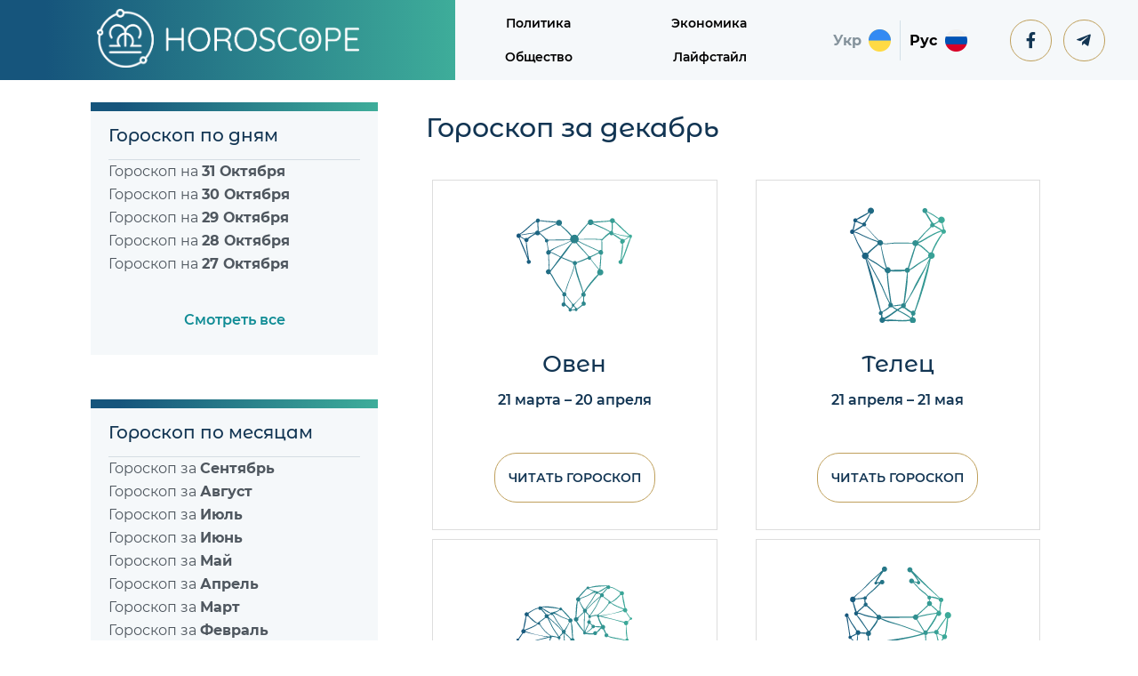

--- FILE ---
content_type: text/html; charset=UTF-8
request_url: https://goroskop.postfactum.info/month/12/2023
body_size: 3300
content:
<!DOCTYPE html>
<html lang="ru">

<head>
    <meta charset="utf-8">
    <title>Гороскоп за декабрь | Postfactum.info</title>
    <meta name="viewport" content="width=device-width">
    <meta content="Postfactum.info" name="author">
    <meta content="Postfactum.info" name="copyright">
    <meta name="publisher" content="Postfactum.info"/>
    <meta property="fb:app_id" content="811451772978941"/>
    <link rel="icon" href="/favicon.ico">
    <script>history.scrollRestoration = "manual"</script>
    
    <link type="text/css" rel="stylesheet" href="https://goroskop.postfactum.info/css/front/styles.min.css?v=1">
    <link type="text/css" rel="stylesheet"
          href="https://goroskop.postfactum.info/css/front/webs/all.min.css?v=1">
    <meta name="csrf-param" content="_csrf-frontend">
<meta name="csrf-token" content="Q7b06bXswHqYhQtHdHndpt-TAge88xwA5mKtjHVQSttxj4a424r3CfLXaRMBTpv0j_Fxc_GkX0e2PZzPIgMHtA==">


    <!--    <script async src="https://www.googletagmanager.com/gtag/js?id=G-DSYS66N8MF"></script>-->
    <script>
        window.dataLayer = window.dataLayer || [];

        function gtag() {
            dataLayer.push(arguments);
        }

        gtag('js', new Date());
        gtag('config', 'G-DSYS66N8MF');
    </script>

    <style>
        .zodiac_signs_block .zodiac_signs_grd .zodiac_signs p {
            overflow: hidden;
            max-width: 80%;
        }
    </style>
    <meta name="description" content="Гороскоп на сегодня и завтра для всех знаков зодиака. Самые точные прогнозы от ведущих экспертов на сайте Postfactum.info">
<meta name="og:title" content="Гороскоп за декабрь | Postfactum.info">
<meta name="og:description" content="Гороскоп на сегодня и завтра для всех знаков зодиака. Самые точные прогнозы от ведущих экспертов на сайте Postfactum.info">
<meta name="keywords" content="гороскоп на сегодня, завтра, месяц, год, лунный календарь, значение имен, сонник, приметы">
<meta name="news_keywords" content="гороскоп на сегодня, завтра, месяц, год, лунный календарь, значение имен, сонник, приметы">
<meta name="og:url" content="https://goroskop.postfactum.info/month/12/2023">
<meta property="og:image" content="https://postfactum.info/postFactum-index.jpg">
<meta property="og:image:secure_url" content="https://postfactum.info/postFactum-index.jpg">
<meta property="og:image:width" content="1300">
<meta property="og:image:height" content="1300">
<meta property="og:site_name" content="Postfuctum.info">
<link href="https://goroskop.postfactum.info/month/12/2023" rel="canonical">
<link href="https://goroskop.postfactum.info/ua/month/12/2023" rel="alternate" hreflang="uk">
<link href="https://goroskop.postfactum.info/month/12/2023" rel="alternate" hreflang="ru">
</head>
<body>
<header>
    <div class="logo">
                    <a href="https://goroskop.postfactum.info"><img src="https://goroskop.postfactum.info/img/images/logo_horoscope_white.png"
                                                     alt=""></a>
            </div>
    <a id="menu_burger" class="menu_burger">
       <span class="burger-menu"></span>
    </a>
    <div class="menu">
                    <a target="_blank" href="https://postfactum.info/category/politics">Политика</a>
            <a target="_blank" href="https://postfactum.info/category/economy">Экономика</a>
            <a target="_blank" href="https://postfactum.info/category/society">Общество</a>
            <a target="_blank" href="https://postfactum.info/category/lifestyle">Лайфстайл</a>
            </div>
    <div class="nav-lang desktop-lang">
        <ul>
                            <li>
                    <a href="https://goroskop.postfactum.info/ua/month/12/2023">
                        <span>Укр</span>
                        <img src="https://postfactum.info/img/images/icon_ukr.svg" alt="">
                    </a>
                </li>
                <li class="active">
                    <span>Рус</span>
                    <img src="https://postfactum.info/img/images/icon_rus.svg" alt="">
                </li>
                    </ul>
    </div>
    <div class="networks networks_header">
        <a href="https://www.facebook.com/postfactum.info" id="facebook">
            <i class="fab fa-facebook-f"></i>
        </a>
        <a href="https://t.me/postfactum_info" id="teleg">
            <i class="fab fa-telegram-plane "></i>
        </a>
    </div>
    <div class="menu_burg" style="display: none">
                    <a target="_blank" href="https://postfactum.info/category/politics">Политика</a>
            <a target="_blank" href="https://postfactum.info/category/economy">Экономика</a>
            <a target="_blank" href="https://postfactum.info/category/society">Общество</a>
            <a target="_blank" href="https://postfactum.info/category/lifestyle">Лайфстайл</a>
                <div class="nav-lang mob-lang">
            <ul>
                                    <li>
                        <a href="https://goroskop.postfactum.info/ua/month/12/2023">
                            <span>Укр</span>
                            <img src="https://postfactum.info/img/images/icon_ukr.svg" alt="">
                        </a>
                    </li>
                    <li class="active">
                        <span>Рус</span>
                        <img src="https://postfactum.info/img/images/icon_rus.svg" alt="">
                    </li>
                            </ul>
        </div>
        <div class="networks networks_burg">

            <a href="https://www.facebook.com/postfactum.info" id="facebook">
                <i class="fab fa-facebook-f"></i>
            </a>
            <a href="https://t.me/postfactum_info" id="teleg">
                <i class="fab fa-telegram-plane "></i>
            </a>

        </div>
    </div>
</header>


<div class="content">
    <div class="content_gl">
        <div class="goroscop_on_block">
            <div class="goroscop_on">
                <div class="line_border"></div>
                                    <h3>Гороскоп по дням</h3>
                

                                    <a href="https://goroskop.postfactum.info/day/31/10/2025" class="data_on ">
                        Гороскоп на
                        <b>31 Октября</b>
                    </a>
                                    <a href="https://goroskop.postfactum.info/day/30/10/2025" class="data_on ">
                        Гороскоп на
                        <b>30 Октября</b>
                    </a>
                                    <a href="https://goroskop.postfactum.info/day/29/10/2025" class="data_on ">
                        Гороскоп на
                        <b>29 Октября</b>
                    </a>
                                    <a href="https://goroskop.postfactum.info/day/28/10/2025" class="data_on ">
                        Гороскоп на
                        <b>28 Октября</b>
                    </a>
                                    <a href="https://goroskop.postfactum.info/day/27/10/2025" class="data_on ">
                        Гороскоп на
                        <b>27 Октября</b>
                    </a>
                
                                    <a href="https://goroskop.postfactum.info/list/days" class="next_gor ">Смотреть все</a>
                            </div>
            <div class="goroscop_on">
                <div class="line_border"></div>

                                    <h3>Гороскоп по месяцам</h3>
                

                                    <a href="https://goroskop.postfactum.info/month/09/2025"
                       class="data_on ">
                        Гороскоп за
                        <b> Сентябрь</b>
                    </a>
                                    <a href="https://goroskop.postfactum.info/month/08/2025"
                       class="data_on ">
                        Гороскоп за
                        <b> Август</b>
                    </a>
                                    <a href="https://goroskop.postfactum.info/month/07/2025"
                       class="data_on ">
                        Гороскоп за
                        <b> Июль</b>
                    </a>
                                    <a href="https://goroskop.postfactum.info/month/06/2025"
                       class="data_on ">
                        Гороскоп за
                        <b> Июнь</b>
                    </a>
                                    <a href="https://goroskop.postfactum.info/month/05/2025"
                       class="data_on ">
                        Гороскоп за
                        <b> Май</b>
                    </a>
                                    <a href="https://goroskop.postfactum.info/month/04/2025"
                       class="data_on ">
                        Гороскоп за
                        <b> Апрель</b>
                    </a>
                                    <a href="https://goroskop.postfactum.info/month/03/2025"
                       class="data_on ">
                        Гороскоп за
                        <b> Март</b>
                    </a>
                                    <a href="https://goroskop.postfactum.info/month/02/2025"
                       class="data_on ">
                        Гороскоп за
                        <b> Февраль</b>
                    </a>
                                    <a href="https://goroskop.postfactum.info/month/01/2025"
                       class="data_on ">
                        Гороскоп за
                        <b> Январь</b>
                    </a>
                                    <a href="https://goroskop.postfactum.info/month/12/2024"
                       class="data_on ">
                        Гороскоп за
                        <b> Декабрь</b>
                    </a>
                                    <a href="https://goroskop.postfactum.info/month/11/2024"
                       class="data_on ">
                        Гороскоп за
                        <b> Ноябрь</b>
                    </a>
                                    <a href="https://goroskop.postfactum.info/month/10/2024"
                       class="data_on ">
                        Гороскоп за
                        <b> Октябрь</b>
                    </a>
                                    <a href="https://goroskop.postfactum.info/month/09/2024"
                       class="data_on ">
                        Гороскоп за
                        <b> Сентябрь</b>
                    </a>
                                    <a href="https://goroskop.postfactum.info/month/08/2024"
                       class="data_on ">
                        Гороскоп за
                        <b> Август</b>
                    </a>
                                    <a href="https://goroskop.postfactum.info/month/07/2024"
                       class="data_on ">
                        Гороскоп за
                        <b> Июль</b>
                    </a>
                                    <a href="https://goroskop.postfactum.info/month/06/2024"
                       class="data_on ">
                        Гороскоп за
                        <b> Июнь</b>
                    </a>
                                    <a href="https://goroskop.postfactum.info/month/05/2024"
                       class="data_on ">
                        Гороскоп за
                        <b> Май</b>
                    </a>
                                    <a href="https://goroskop.postfactum.info/month/04/2024"
                       class="data_on ">
                        Гороскоп за
                        <b> Апрель</b>
                    </a>
                                    <a href="https://goroskop.postfactum.info/month/03/2024"
                       class="data_on ">
                        Гороскоп за
                        <b> Март</b>
                    </a>
                                    <a href="https://goroskop.postfactum.info/month/02/2024"
                       class="data_on ">
                        Гороскоп за
                        <b> Февраль</b>
                    </a>
                                    <a href="https://goroskop.postfactum.info/month/01/2024"
                       class="data_on ">
                        Гороскоп за
                        <b> Январь</b>
                    </a>
                                    <a href="https://goroskop.postfactum.info/month/12/2023"
                       class="data_on ">
                        Гороскоп за
                        <b> Декабрь</b>
                    </a>
                                    <a href="https://goroskop.postfactum.info/month/11/2023"
                       class="data_on ">
                        Гороскоп за
                        <b> Ноябрь</b>
                    </a>
                                    <a href="https://goroskop.postfactum.info/month/10/2023"
                       class="data_on ">
                        Гороскоп за
                        <b> Октябрь</b>
                    </a>
                                    <a href="https://goroskop.postfactum.info/month/01/2022"
                       class="data_on ">
                        Гороскоп за
                        <b> Январь</b>
                    </a>
                                    <a href="https://goroskop.postfactum.info/month/11/2021"
                       class="data_on ">
                        Гороскоп за
                        <b> Ноябрь</b>
                    </a>
                                    <a href="https://goroskop.postfactum.info/month/10/2021"
                       class="data_on ">
                        Гороскоп за
                        <b> Октябрь</b>
                    </a>
                                    <a href="https://goroskop.postfactum.info/month/09/2021"
                       class="data_on ">
                        Гороскоп за
                        <b> Сентябрь</b>
                    </a>
                                    <a href="https://goroskop.postfactum.info/month/08/2021"
                       class="data_on ">
                        Гороскоп за
                        <b> Август</b>
                    </a>
                                    <a href="https://goroskop.postfactum.info/month/07/2021"
                       class="data_on ">
                        Гороскоп за
                        <b> Июль</b>
                    </a>
                                    <a href="https://goroskop.postfactum.info/month/06/2021"
                       class="data_on ">
                        Гороскоп за
                        <b> Июнь</b>
                    </a>
                
                                    <a href="https://goroskop.postfactum.info/list/month" class="next_gor ">Смотреть
                        все</a>
                

            </div>
            <div class="goroscop_on">
                <div class="line_border"></div>

                                    <h3>Гороскоп по годам</h3>
                
                                    <a href="https://goroskop.postfactum.info/year/2025"
                       class="data_on ">
                        Гороскоп за
                        <b> 2025</b>
                    </a>
                                    <a href="https://goroskop.postfactum.info/year/2024"
                       class="data_on ">
                        Гороскоп за
                        <b> 2024</b>
                    </a>
                                    <a href="https://goroskop.postfactum.info/year/2022"
                       class="data_on ">
                        Гороскоп за
                        <b> 2022</b>
                    </a>
                

                                    <a href="https://goroskop.postfactum.info/list/year" class="next_gor ">Смотреть все</a>
                            </div>
        </div>

        <div class="zodiac_signs_block">

            <h2>Гороскоп за декабрь</h2>

                            <div class="zodiac_signs_grd">
                                                                    <a href="https://goroskop.postfactum.info/horoscope-month/oven/12/2023"
                           class="zodiac_signs">
                            <img src="https://postfactum.info/img/horoscope/1fN4eUMic3AaRwUUhTGfprhUVA6TYFXx.svg" alt=" ">
                            <h3>Овен</h3>
                            <h4>21 марта – 20 апреля</h4>

                            <div
                                    class="read_zodiac hvr-shutter-out-vertical">ЧИТАТЬ ГОРОСКОП
                            </div>
                        </a>
                                                                    <a href="https://goroskop.postfactum.info/horoscope-month/telec/12/2023"
                           class="zodiac_signs">
                            <img src="https://postfactum.info/img/horoscope/hRCn0v0p78CEfZlwdYca5ohMMs3p3qdP.svg" alt=" ">
                            <h3>Телец</h3>
                            <h4>21 апреля – 21 мая</h4>

                            <div
                                    class="read_zodiac hvr-shutter-out-vertical">ЧИТАТЬ ГОРОСКОП
                            </div>
                        </a>
                                                                    <a href="https://goroskop.postfactum.info/horoscope-month/bliznecy/12/2023"
                           class="zodiac_signs">
                            <img src="https://postfactum.info/img/horoscope/wqfVvcdiJSUb18lkJxyXIGgyH7x8jkDS.svg" alt=" ">
                            <h3>Близнецы</h3>
                            <h4>22 мая – 21 июня</h4>

                            <div
                                    class="read_zodiac hvr-shutter-out-vertical">ЧИТАТЬ ГОРОСКОП
                            </div>
                        </a>
                                                                    <a href="https://goroskop.postfactum.info/horoscope-month/rak/12/2023"
                           class="zodiac_signs">
                            <img src="https://postfactum.info/img/horoscope/_E-tTMHNbnN0gBPVnB_GLCkGzvvRYmjK.svg" alt=" ">
                            <h3>Рак</h3>
                            <h4>22 июня – 22 июля</h4>

                            <div
                                    class="read_zodiac hvr-shutter-out-vertical">ЧИТАТЬ ГОРОСКОП
                            </div>
                        </a>
                                                                    <a href="https://goroskop.postfactum.info/horoscope-month/lev/12/2023"
                           class="zodiac_signs">
                            <img src="https://postfactum.info/img/horoscope/sR1oOJb_jEAiUQWX3NZAM3B67Kv_DfNn.svg" alt=" ">
                            <h3>Лев</h3>
                            <h4>23 июля – 21 августа</h4>

                            <div
                                    class="read_zodiac hvr-shutter-out-vertical">ЧИТАТЬ ГОРОСКОП
                            </div>
                        </a>
                                                                    <a href="https://goroskop.postfactum.info/horoscope-month/deva/12/2023"
                           class="zodiac_signs">
                            <img src="https://postfactum.info/img/horoscope/xnbr_fueEPCXYoQxcK4zTQpEar09X4Mv.svg" alt=" ">
                            <h3>Дева</h3>
                            <h4>22 августа – 23 сентября</h4>

                            <div
                                    class="read_zodiac hvr-shutter-out-vertical">ЧИТАТЬ ГОРОСКОП
                            </div>
                        </a>
                                                                    <a href="https://goroskop.postfactum.info/horoscope-month/vesy/12/2023"
                           class="zodiac_signs">
                            <img src="https://postfactum.info/img/horoscope/kHEy95ahAivvt35lpt8iMfqBKDgN2IxE.svg" alt=" ">
                            <h3>Весы</h3>
                            <h4>24 сентября – 23 октября</h4>

                            <div
                                    class="read_zodiac hvr-shutter-out-vertical">ЧИТАТЬ ГОРОСКОП
                            </div>
                        </a>
                                                                    <a href="https://goroskop.postfactum.info/horoscope-month/skorpion/12/2023"
                           class="zodiac_signs">
                            <img src="https://postfactum.info/img/horoscope/KIa8T4TXKktqE_LscnGBKwBKMd6dt98J.svg" alt=" ">
                            <h3>Скорпион</h3>
                            <h4>24 октября – 23 ноября</h4>

                            <div
                                    class="read_zodiac hvr-shutter-out-vertical">ЧИТАТЬ ГОРОСКОП
                            </div>
                        </a>
                                                                    <a href="https://goroskop.postfactum.info/horoscope-month/strelec/12/2023"
                           class="zodiac_signs">
                            <img src="https://postfactum.info/img/horoscope/XbjLbY4eBwMB3ZZDGdAmiPpzW0G7e03Q.svg" alt=" ">
                            <h3>Стрелец</h3>
                            <h4>24 ноября – 22 декабря</h4>

                            <div
                                    class="read_zodiac hvr-shutter-out-vertical">ЧИТАТЬ ГОРОСКОП
                            </div>
                        </a>
                                                                    <a href="https://goroskop.postfactum.info/horoscope-month/kozerog/12/2023"
                           class="zodiac_signs">
                            <img src="https://postfactum.info/img/horoscope/4slXoA_1nrhhdtbu0D9b5Dgi_CuM3SH-.svg" alt=" ">
                            <h3>Козерог</h3>
                            <h4>23 декабря – 20 января</h4>

                            <div
                                    class="read_zodiac hvr-shutter-out-vertical">ЧИТАТЬ ГОРОСКОП
                            </div>
                        </a>
                                                                    <a href="https://goroskop.postfactum.info/horoscope-month/vodoley/12/2023"
                           class="zodiac_signs">
                            <img src="https://postfactum.info/img/horoscope/jJIQgH4IaCrL2nECZTKfWeWJEcI4yRey.svg" alt=" ">
                            <h3>Водолей</h3>
                            <h4>21 января – 19 февраля</h4>

                            <div
                                    class="read_zodiac hvr-shutter-out-vertical">ЧИТАТЬ ГОРОСКОП
                            </div>
                        </a>
                                                                    <a href="https://goroskop.postfactum.info/horoscope-month/ryby/12/2023"
                           class="zodiac_signs">
                            <img src="https://postfactum.info/img/horoscope/Ytn8a7GaFVOqlbVmxjpNVoNCSLZ6SkR2.svg" alt=" ">
                            <h3>Рыбы</h3>
                            <h4>20 февраля – 20 марта</h4>

                            <div
                                    class="read_zodiac hvr-shutter-out-vertical">ЧИТАТЬ ГОРОСКОП
                            </div>
                        </a>
                                    </div>
                    </div>
    </div>
</div>
<footer>
    <div class="logo_netv ">
        <div class="footer_logo ">


            
                <a href="https://goroskop.postfactum.info"><img src="https://goroskop.postfactum.info/img/images/logo.png "
                                                         alt=" "></a>
                    </div>
        <div class="networks ">

            <a href="https://www.facebook.com/postfactum.info" id="facebook ">
                <i class="fab fa-facebook-f "></i>
            </a>
            <a href="https://t.me/postfactum_info" id="teleg ">
                <i class="fab fa-telegram-plane "></i>
            </a>

        </div>
    </div>
    <div class="footer_copyright ">
        <img src="https://goroskop.postfactum.info/img/images/footer.png " alt=" ">
        <span id="copyright ">2026 © Все права защищены</span>
    </div>

</footer>
<script src="https://goroskop.postfactum.info/js/front/jquery.min.js "></script>
<script src="https://goroskop.postfactum.info/js/front/scripts.min.js "></script>


<script defer src="https://static.cloudflareinsights.com/beacon.min.js/vcd15cbe7772f49c399c6a5babf22c1241717689176015" integrity="sha512-ZpsOmlRQV6y907TI0dKBHq9Md29nnaEIPlkf84rnaERnq6zvWvPUqr2ft8M1aS28oN72PdrCzSjY4U6VaAw1EQ==" data-cf-beacon='{"version":"2024.11.0","token":"8de9be3e54ac442f91808a9b87faeac4","r":1,"server_timing":{"name":{"cfCacheStatus":true,"cfEdge":true,"cfExtPri":true,"cfL4":true,"cfOrigin":true,"cfSpeedBrain":true},"location_startswith":null}}' crossorigin="anonymous"></script>
</body>

</html>


--- FILE ---
content_type: image/svg+xml
request_url: https://postfactum.info/img/horoscope/jJIQgH4IaCrL2nECZTKfWeWJEcI4yRey.svg
body_size: 2412
content:
<?xml version="1.0" encoding="utf-8"?>
<!-- Generator: Adobe Illustrator 23.0.3, SVG Export Plug-In . SVG Version: 6.00 Build 0)  -->
<svg version="1.1" id="Слой_1" xmlns="http://www.w3.org/2000/svg" xmlns:xlink="http://www.w3.org/1999/xlink" x="0px" y="0px"
	 viewBox="0 0 134 113" style="enable-background:new 0 0 134 113;" xml:space="preserve">
<style type="text/css">
	.st0{fill:url(#SVGID_1_);}
</style>
<linearGradient id="SVGID_1_" gradientUnits="userSpaceOnUse" x1="-9.094947e-13" y1="56.3574" x2="134" y2="56.3574">
	<stop  offset="0" style="stop-color:#16557C"/>
	<stop  offset="1" style="stop-color:#3EAD9A"/>
</linearGradient>
<path class="st0" d="M134,26.3c0-1.4-1.2-2.6-2.6-2.6c-1.1,0-2,0.7-2.4,1.6c-6.7-6.5-12.1-13.9-18.3-20.8c1-1.7,0.2-4.4-2.3-4.4
	c-2.1,0-3,1.8-2.7,3.4c-14.1,5-28.9,6.1-43.4,9.2c-0.6-0.8-1.5-1.4-2.5-1.4c-1.7,0-3.1,1.4-3.1,3.1c0,1.2,0.8,2.3,1.9,2.8
	c-0.6,11,0,22,0.1,33c0,0-0.1,0-0.1,0c-0.3,0-0.6,0.1-0.8,0.1c-3-2.4-6.3-4.4-9.8-5.9c0.1-0.3,0.2-0.6,0.2-0.9
	c0-0.2-0.1-0.4-0.1-0.6c0.1,0.7,0.1,0.7,0-0.2c-0.1-0.5-0.4-0.8-0.7-1.2c-0.9-1.1-2.8-0.9-3.7,0c-1,1-1.1,2.8,0,3.7c0,0,0,0,0.1,0.1
	c0.4,0.3,0.9,0.6,1.4,0.7c0.6,4.6,2.1,9.1,3.5,13.6c-0.7,0.4-1.1,1.2-1.1,2c0,0.5,0.2,1,0.4,1.4c-5.6,3.4-10.6,7.6-16.5,10.5
	c-0.2-0.1-0.5-0.1-0.7-0.1c-2.5,0-2.7,3.4-0.9,4.2c-0.1,3.3,0.1,6.5-0.4,9.7c-0.1,0-0.3,0-0.4,0c-1.5,0-2.8,1.3-2.8,2.8
	c0,0.3,0.1,0.6,0.1,0.8c-4.3,1.2-9.1,1.3-13.2,3c-0.3-0.7-1-1.2-1.9-1.2c-1.9,0-2.9,2.4-1.6,3.7c-0.7,1.1-1.2,2.4-1.7,3.5
	c-1.3,2.9-2.6,5.5-4.6,7.7c-0.7-0.9-2.1-0.8-2.7,0.2C0.1,108,0,108.4,0,108.9c0,0,0,0.1,0,0.1c-0.1,0.7,0.4,1.3,1,1.6
	c0.1,0,0.2,0.1,0.2,0.1c0.2,0.1,0.4,0.1,0.6,0.1c0.2,0,0.4,0,0.6-0.1c0.1,0,0.2-0.1,0.2-0.1c0.3-0.2,0.6-0.4,0.8-0.7
	c5.6-0.7,11.2-0.6,16.8-0.4c0.4,0.3,0.9,0.5,1.5,0.5c0.5,0,1-0.1,1.3-0.4c4.9,0.3,9.8,0.6,14.8,0.6c0.1,0.4,0.2,0.7,0.4,1.1
	c0.7,1.3,2.5,1.7,3.7,1c1.3-0.8,1.6-2.4,1-3.8c-0.2-0.4-0.4-0.7-0.7-1c0.5-0.5,1-0.9,1.4-1.4c0.8-0.8,1.8-1.6,2.7-2.5
	c0.2,0,0.4,0.1,0.7,0.1c2.8,0,3.4-3.5,1.7-4.9c0.6-3.1,1.5-6.1,2.6-9.1c0,0,0.1,0,0.1,0c0.1,0,0.2,0,0.2,0c0.1,0,0.1,0,0.2,0
	c0,0,0.1,0,0.1,0c0,0,0.1,0,0.1,0c0.7-0.3,1.2-0.9,1.5-1.6c0,0,0,0,0,0c0,0,0,0,0-0.1c0-0.1,0-0.2,0.1-0.2c0-0.2,0-0.4,0-0.6
	c1.2-0.7,2.4-1.5,3.6-2.2c1.8-1.1,3.9-2.2,5.5-3.6c0.6,0.7,1.5,1.1,2.5,0.9c0.1,0,0.1,0,0.2,0c0.2-0.1,0.4-0.2,0.6-0.3
	c4.4,2.6,9.5,4.2,14.1,6.3c-0.1,0.2-0.1,0.4-0.1,0.7c0,1.9,2,2.8,3.6,2.1c0.1,0,0.1,0,0.2-0.1c1.5-0.7,1.5-3.3,0-4
	c-0.1,0-0.1-0.1-0.2-0.1c-0.6-0.3-1.3-0.3-2-0.1c-1.4-3.6-2.7-7.1-3.9-10.8c0.4-0.1,0.7-0.3,0.9-0.5c0.1-0.1,0.2-0.1,0.3-0.3
	c0.3-0.3,0.5-0.7,0.6-1.2c10.2,0.7,20.5,1.6,30.7,1.8c0.4,1.4,1.6,2.4,3.1,2.4c1.7,0,3.2-1.4,3.2-3.2c0-0.7-0.2-1.3-0.5-1.8
	c2.8-8.8,5.4-17.7,8.9-26.2c2.2-5.4,5.7-12,6.7-18.1C132.9,28.8,134,27.7,134,26.3z M93.1,35.7c-1,0-1.9,0.4-2.5,1.1
	c-9.7-6.6-18.6-14.2-28.4-20.5c0,0,0.1-0.1,0.1-0.1c6.1,2.5,14.6,1.9,20.6,3.1c5.5,1.1,11,1.8,16.6,2.6c-2.1,4.6-4.1,9.2-5.8,13.9
	C93.4,35.7,93.2,35.7,93.1,35.7z M61.6,16.8c9.1,7.3,18.6,14.3,28.3,20.9c-0.3,0.5-0.4,1.1-0.4,1.7c0,2,1.7,3.6,3.7,3.6
	c0.7,0,1.3-0.2,1.9-0.6c5.6,10,10.3,20.4,16.5,30c-0.1,0.1-0.2,0.1-0.2,0.2c-7.6-3.4-15.3-6.3-23.1-9.3c-5.3-2-10.4-4.6-15.6-6.8
	c-1.5-4.9-2.8-9.9-4.3-14.9c-2.5-8.1-5.6-16-8.1-24.2C60.7,17.3,61.2,17.1,61.6,16.8z M113.4,71.8c-0.3,0-0.6,0.1-0.8,0.1
	c-6.2-9.7-11.2-20-17-29.9c0.7-0.7,1.2-1.6,1.2-2.7c0-0.3,0-0.5-0.1-0.7c4.4-1,8.7-2.4,12.9-4c0.9,12.5,2.4,25,4.3,37.2
	C113.7,71.8,113.5,71.8,113.4,71.8z M96.3,37.8c-0.4-0.8-1.2-1.5-2-1.8c1.9-4.7,4-9.3,6.2-13.9c2.8,0.4,5.7,0.8,8.5,1.2
	c0.1,3.5,0.3,7,0.5,10.5C105.2,35.3,100.8,36.7,96.3,37.8z M108.4,5.7c0.2,0,0.4,0,0.5-0.1c-0.1,5.4-0.1,10.8,0,16.3
	c-2.6-0.4-5.3-0.7-7.9-1.1c2.3-5,4.6-10.1,6.7-15.2C107.9,5.6,108.1,5.7,108.4,5.7z M110.5,23.4c5.7,0.8,11.3,1.8,16.8,3.3
	c-4.6,2.2-9.6,3.7-14.4,5.7c-0.6,0.2-1.2,0.5-1.8,0.7C110.9,29.8,110.7,26.6,110.5,23.4z M127.3,25.4c-5.5-1.4-11.1-2.5-16.8-3.3
	c-0.3-5.5-0.6-11.1-0.9-16.7c0.1,0,0.2-0.1,0.2-0.1C114.9,12.5,120.8,19.5,127.3,25.4z M106.1,4.5c0.2,0.3,0.4,0.5,0.7,0.7
	c-2.2,5.2-4.6,10.3-7,15.4c-3.8-0.5-7.5-0.9-11.2-1.5c-4.4-0.6-8.7-1.5-13.1-2c-4-0.4-9-0.4-13-1.8c0.1-0.3,0.2-0.7,0.2-1.1
	c0-0.3-0.1-0.5-0.1-0.8C77.3,11.4,92.2,9.6,106.1,4.5z M59.3,17.4C59.3,17.4,59.3,17.4,59.3,17.4c1.5,8.4,5.3,16.4,8,24.4
	c1.6,4.7,2.9,9.4,4.2,14.2c-3.5-1.5-7-2.7-10.6-3.6c-0.1-0.7-0.4-1.4-1.1-1.8C59.7,39.5,59.9,28.4,59.3,17.4z M59.8,70.7
	c-0.1-0.7-0.6-1.4-1.4-1.6c0.3-4.6,0.7-9.3,0.7-13.9c0.7-0.2,1.2-0.6,1.5-1.1c5.4,5.7,10.1,11.7,14.8,18c-0.4,0.4-0.6,1-0.6,1.6
	c0,0,0,0,0,0.1C69.8,72.6,64.8,71.7,59.8,70.7z M76.2,71.4c-4.6-6.2-9.1-12.9-15-17.9c3.6,1.2,7.2,2.6,10.7,4.1
	c1.3,4.6,2.8,9.2,4.6,13.7C76.4,71.3,76.3,71.3,76.2,71.4z M46,46c0.2-0.1,0.5-0.2,0.7-0.3c0.3-0.2,0.6-0.5,0.8-0.7
	c3.2,1.8,6.3,3.7,9.2,5.9c-1.3,1.3-0.8,4,1.2,4.3c-0.4,4.6-0.7,9.2-0.7,13.8c-0.3,0.1-0.5,0.2-0.7,0.3c-1.5-2.2-3.1-4.4-4.9-6.4
	c0.3-0.4,0.4-0.8,0.4-1.3c0-1.3-1.1-2.4-2.4-2.4c0,0-0.1,0-0.1,0C48.4,54.8,47.3,50.3,46,46z M28.8,92.8c1.5,0,2.8-1.3,2.8-2.8
	c0-1-0.6-2-1.5-2.4c0.5-3.2,0.5-6.6,0.2-9.9c0.1,0,0.1,0,0.2,0c2.1,0,2.6-2.5,1.5-3.7c5.8-2.8,10.9-6.9,16.3-10.4
	c0.4,0.3,0.9,0.5,1.4,0.5c0.5,0,0.9-0.1,1.2-0.4c1.6,2.3,3.2,4.7,4.8,7c0,0.2,0,0.4,0,0.5c-4.5,2.9-9.3,5.5-13.6,8.7
	c-0.3-0.1-0.7-0.2-1.1-0.2c-2.7,0-3.1,3.4-1.3,4.6c-1.3,3.5-1.7,7.7-2,11.4c-0.3-0.2-0.7-0.3-1.1-0.3c-1.3,0-2.3,1.1-2.3,2.3
	c0,0.4,0.1,0.8,0.3,1.1c-3.7,2.3-7.8,4-11.5,6.4c-0.3-0.2-0.7-0.3-1.2-0.3c-0.8,0-1.4,0.3-1.8,0.8c-1.6-1.4-3.3-2.6-4.8-4.1
	c-1.4-1.5-2.7-3-3.9-4.7c0.4-0.1,0.8-0.2,1.2-0.5c0,0,0.1-0.1,0.1-0.1c0.4-0.4,0.6-1,0.6-1.5c4.4-1.4,9.2-1.5,13.6-3
	C27.3,92.4,28,92.8,28.8,92.8z M3.7,109.1c0-0.1,0-0.1,0-0.2c0,0,0,0,0-0.1c0-0.2,0-0.4-0.1-0.5c1.6-1.6,2.8-3.6,3.8-5.7
	c1-2,1.9-3.8,3-5.6c1.2,1.9,2.6,3.6,4.1,5.3c1.4,1.5,3.1,3.3,4.9,4.5c-0.1,0.4-0.1,0.9,0.1,1.3C14.2,108,8.9,108,3.7,109.1z
	 M57.6,83.6c-1.4,0.9-2.8,1.8-4.2,2.7c-0.1-0.1-0.1-0.2-0.2-0.3c-0.1-0.1-0.1-0.1-0.2-0.2c0,0-0.1-0.1-0.1-0.1
	c-0.8-0.8-2.1-0.8-2.9,0c0,0-0.1,0.1-0.1,0.1c-0.1,0.1-0.2,0.1-0.2,0.2c-0.4,0.5-0.7,1.1-0.5,1.8c0,0.1,0,0.2,0,0.2c0,0,0,0.1,0,0.1
	c0,0,0,0,0,0c0.2,0.7,0.8,1.3,1.5,1.6c0,0,0,0,0,0c-1.3,2.8-2.2,5.7-2.8,8.7c-0.2,0-0.4-0.1-0.6-0.1c-2.7,0-3.3,3.3-1.8,4.7
	c-0.8,0.8-1.5,1.7-2.2,2.4c-0.5,0.5-1,1.1-1.4,1.6c-1.5-0.6-3.4-0.1-3.8,1.6c0,0.1,0,0.3-0.1,0.4c-4.6,0-9.2-0.3-13.8-0.7
	c0.3-0.8,0.3-1.7-0.2-2.5c3.8-2.1,7.7-4,11.4-6.4c0.4,0.3,0.8,0.4,1.3,0.4c1.3,0,2.3-1.1,2.3-2.3c0-0.5-0.2-1-0.5-1.4
	c0.9-3.9,1.3-7.8,2.1-11.8c0.1,0,0.3,0,0.4,0c2.3,0,3-2.6,1.9-4c4.4-2.7,8.8-5.5,13.1-8.4c0.3,0.5,0.8,0.8,1.4,0.9
	c1.6,2.2,3.2,4.2,5,6.1c-0.1,0.2-0.1,0.4-0.1,0.7c0,0.2,0,0.4,0.1,0.6C60.7,81.2,59.1,82.6,57.6,83.6z M66.8,81.2
	c0.7-1.2,0.2-3-1.3-3.5l-0.2,0c-0.8-0.3-1.7,0-2.3,0.6c-1.5-1.7-2.8-3.6-4.1-5.5c0.4-0.3,0.6-0.6,0.7-1c5,1.6,10.4,2.4,15.6,3.2
	c0.4,0.5,0.9,0.9,1.6,1c0.9,3.9,2.4,7.7,3.9,11.3v0C76.2,85.1,71.5,83.2,66.8,81.2z M79.5,72.8c-0.3-0.8-0.9-1.4-1.7-1.6
	c-1.9-4.3-3.4-8.8-4.8-13.2c4,1.7,8,3.5,12,5.2c8.4,3.6,17,6.8,25.5,10.3c-0.2,0.3-0.3,0.7-0.3,1C100,74.2,89.7,72.8,79.5,72.8z
	 M123.6,46.6c-3.2,8.2-6.1,16.7-8.5,25.3c-1.6-12.7-2.9-25.3-3.9-37.9c1.4-0.5,2.8-1.1,4.2-1.7c4.5-1.8,9.1-3.1,13.3-5.3
	c0,0,0.1,0,0.1,0c0.2,0.8,0.9,1.4,1.6,1.7C127.7,33.5,125.7,41.2,123.6,46.6z"/>
</svg>


--- FILE ---
content_type: image/svg+xml
request_url: https://postfactum.info/img/horoscope/Ytn8a7GaFVOqlbVmxjpNVoNCSLZ6SkR2.svg
body_size: 2713
content:
<?xml version="1.0" encoding="utf-8"?>
<!-- Generator: Adobe Illustrator 23.0.3, SVG Export Plug-In . SVG Version: 6.00 Build 0)  -->
<svg version="1.1" id="Слой_1" xmlns="http://www.w3.org/2000/svg" xmlns:xlink="http://www.w3.org/1999/xlink" x="0px" y="0px"
	 viewBox="0 0 150 115" style="enable-background:new 0 0 150 115;" xml:space="preserve">
<style type="text/css">
	.st0{fill:url(#SVGID_1_);}
	.st1{fill:url(#SVGID_2_);}
	.st2{fill:url(#SVGID_3_);}
</style>
<g>
	<g>
		<linearGradient id="SVGID_1_" gradientUnits="userSpaceOnUse" x1="103.4232" y1="38.8775" x2="104.008" y2="38.8775">
			<stop  offset="0" style="stop-color:#16557C"/>
			<stop  offset="1" style="stop-color:#3EAD9A"/>
		</linearGradient>
		<path class="st0" d="M104,38.9c-0.1,0-0.2,0-0.3-0.1c-0.1,0-0.2,0-0.2,0C103.6,38.9,103.8,38.9,104,38.9z"/>
		<linearGradient id="SVGID_2_" gradientUnits="userSpaceOnUse" x1="32.7119" y1="34.1591" x2="150" y2="34.1591">
			<stop  offset="0" style="stop-color:#16557C"/>
			<stop  offset="1" style="stop-color:#3EAD9A"/>
		</linearGradient>
		<path class="st1" d="M146.3,26.1c-2,0-3.7,1.7-3.7,3.7c0,0,0,0,0,0c-4.7,1.4-9.7,2.2-14.3,4c0,0,0-0.1,0-0.1
			c-0.3-1.8-3.3-1.8-3.6,0c-6.8-5.4-14.4-10.5-22.5-13.9c0.2-0.4,0.3-0.8,0.3-1.2c0-0.5-0.1-0.9-0.4-1.3c2.5-2,4.6-4.5,6.9-6.8
			c0.6,0.4,1.3,0.6,2.1,0.4c0,0,0,0,0.1,0c0.9-0.2,1.6-1,1.8-1.8c0,0,0,0,0,0c0.4-1.7-0.8-3.3-2.5-3.3c-1,0-1.8,0.6-2.3,1.4
			c0,0,0,0,0,0c-9.8-2.5-20.1-5-30.3-4.9C77.9,1,76.9,0,75.7,0c-1.3,0-2.3,1.1-2.3,2.3c0,0.1,0,0.1,0,0.2c-4.1,3.3-9,5.3-13.6,7.8
			c-4.8,2.7-9.4,5.7-14,8.7c-0.5-0.4-1.1-0.7-1.8-0.7c-1.5,0-2.8,1.3-2.8,2.8c0,1.3,1,2.5,2.3,2.7c-2.8,8.8-6.8,16.9-9.8,25.5
			c-0.6,0.5-1,1.3-1,2.2c0,1.6,1.3,2.9,2.9,2.9c1.1,0,2.2-0.7,2.6-1.7c6.9,0.4,13.7,1.3,20.5,3c0.1,1.8,1.6,3.3,3.5,3.3
			c1.9,0,3.5-1.6,3.5-3.5c0-0.5-0.1-1-0.3-1.5c4.1-3.2,7.7-6.9,12.1-9.5c0.4,0.4,0.9,0.6,1.6,0.6c1.6,0,2.3-1.4,2.2-2.6
			c6.5-2.3,13.3-3.7,19.9-5.9c0.4,1.1,1.4,1.9,2.6,2.1c1,0.1,1.9,0,2.7-0.8c0.1-0.1,0.2-0.3,0.3-0.4c4.4,1.6,8.7,3.2,13.1,5
			c0,0.2,0,0.4,0.1,0.6c0.3,0.9,1,1.5,1.9,1.5c0.3,0,0.6-0.1,0.9-0.2c2.9,6.3,6.5,12.2,9.2,18.6c-0.4,0.5-0.6,1.2-0.6,1.9
			c0,1.8,1.5,3.3,3.3,3.3c1.8,0,3.3-1.5,3.3-3.3c0-1.5-1-2.7-2.3-3.1c0-5.7-0.3-11.4-0.5-17c0,0,0,0,0,0c2.7,0,3.4-3,2.2-4.7
			c2.6-2.1,5-4.7,7.1-7.3c0.6,0.4,1.3,0.6,2,0.6c2,0,3.7-1.7,3.7-3.7C150,27.8,148.3,26.1,146.3,26.1z M61.9,10.2
			c4-2.2,8.2-4,11.8-6.8c0.4,0.7,1.1,1.2,2,1.2c1.1,0,2-0.7,2.2-1.7c10.2,0.8,20.1,2.7,30,5c-0.1,0.6,0,1.2,0.3,1.7c0,0,0,0,0,0l0,0
			v0c0,0,0.1,0.1,0.1,0.1c-2.3,2.2-4.4,4.6-6.7,6.7c-0.5-0.4-1.1-0.7-1.8-0.7c-1.1,0-2,0.7-2.5,1.6c-6,0-11.9-0.8-17.8-1.1
			c0-1.2-0.7-2.5-2.3-2.5c-1.3,0-2,0.8-2.2,1.8c-5.8,0.3-11.6,1.2-17.3,1.9c-3.6,0.5-7.7,0.8-11.2,2.2c0-0.1-0.1-0.1-0.1-0.2
			C51.6,16.6,56.6,13.2,61.9,10.2z M35.6,48.6c-0.2,0-0.3,0-0.5,0c3.9-7.6,7.8-16.4,9.2-24.8c1.4-0.2,2.4-1.4,2.4-2.8
			c0-0.1,0-0.2,0-0.4c8.9-2.2,18.4-3.7,27.6-4.2c-8.8,7.1-16.7,15.2-25.5,22.3c-2.5,2.1-9.8,6.3-12,10.1
			C36.5,48.8,36.1,48.6,35.6,48.6z M62.2,52.2c-1.6,0-3,1.2-3.4,2.7c-6.4-1.9-13.6-3.2-20.3-2.9c0-0.1,0-0.2,0-0.4
			c0-0.8-0.3-1.5-0.9-2.1c4.5-4.1,9.4-7.9,14.1-11.7c8.1-6.5,15.3-14.1,23.3-20.6c0.2,0.5,0.5,1,1,1.3c-3.8,11.3-8,23-13.1,33.9
			C62.8,52.2,62.5,52.2,62.2,52.2z M79.8,40.9c-0.2-0.1-0.5-0.1-0.8-0.1c-1.7,0-2.4,1.6-2.1,2.8c-0.1,0.1-0.1,0.2-0.1,0.4
			c-4.4,2.5-8.1,6.2-11.9,9.6c-0.3-0.3-0.6-0.6-0.9-0.9c5.1-10.7,9.8-22.6,12.8-34c0.1,0,0.3,0,0.4,0c1.1,0,1.9-0.6,2.2-1.5
			c5.7,1.1,11.9,1.4,17.7,1.1c0,0.1,0,0.1,0,0.2c0,0.5,0.2,1,0.4,1.4C91,26.4,86.4,34.5,79.8,40.9z M101,35
			c-0.1,0.3-0.1,0.6-0.1,0.8c-6.6,2.2-13.5,3.5-20,6c-0.1-0.1-0.2-0.3-0.3-0.4c6.5-6.3,11.4-14.1,17.4-20.8c0.3,0.3,0.8,0.5,1.2,0.6
			c1.6,3.8,2.6,7.7,3.8,11.7C102.1,33.2,101.3,33.9,101,35z M122.4,41c-0.9-0.3-2,0.1-2.5,0.8c-4.1-2-8.5-3.6-12.9-4.9
			c0.3-0.8,0.2-1.7-0.2-2.5c-0.3-0.5-0.7-1-1.3-1.3c-0.5-0.3-1-0.4-1.6-0.4c-1.1-3.9-1.9-7.9-3.7-11.5c0.6-0.1,1.1-0.4,1.5-0.8
			c8.1,4.1,15.7,8.7,22.9,14.2c0.1,0.4,0.3,0.8,0.6,1.1c-0.6,0.9-1.1,2-1.7,3C123.3,39.5,122.9,40.3,122.4,41z M136.4,39.4
			c-0.4-0.2-0.8-0.3-1.3-0.3c-3.3,0-3.6,4.7-0.9,5.6c0,5.7,0.2,11.3,0.4,17c-0.7,0-1.3,0.2-1.8,0.6c-2.5-6.3-5.5-12.8-9.4-18.4
			c0.3-0.5,0.5-1,0.3-1.6c-0.1-0.3-0.2-0.6-0.4-0.8c0.2-0.3,0.4-0.7,0.6-0.9c0.8-1.4,1.5-3,2.4-4.3c0.1,0,0.2,0,0.3,0
			c0.9,0,1.5-0.6,1.7-1.4c4.8-1.3,9.8-2.5,14.5-4.1c0.1,0.5,0.4,0.9,0.7,1.3C141.3,34.7,138.9,37.1,136.4,39.4z"/>
		<linearGradient id="SVGID_3_" gradientUnits="userSpaceOnUse" x1="0" y1="78.3374" x2="118.9043" y2="78.3374">
			<stop  offset="0" style="stop-color:#16557C"/>
			<stop  offset="1" style="stop-color:#3EAD9A"/>
		</linearGradient>
		<path class="st2" d="M115.3,61.1c-1.1,0-2,0.5-2.7,1.3c-6.3-1.8-12.5-3.7-18.9-5.2c0-0.4,0-0.8-0.1-1.2c-0.4-1.4-1.4-2.1-2.7-2.7
			c0,0-0.1,0-0.1-0.1c-1.3-0.5-2.9,0.1-3.8,1c-0.9,0.9-1.5,2.5-1,3.8c0,0,0,0.1,0,0.1c0.1,0.2,0.2,0.5,0.3,0.7
			c-3.8,3.3-8,6.1-11.7,9.5c-0.2-0.2-0.4-0.3-0.7-0.5c-1.9-1.3-4.5,0.4-4.5,2.6c0,0,0,0.1,0,0.1c-2.7,0.9-5.5,1.4-8.4,2
			c-4.5,0.8-8.7,2.5-13.2,3.1c-0.3-0.9-1-1.6-2.2-1.6c-1.1,0-1.8,0.6-2.1,1.4C41.4,74.1,39.2,73,37,72c-1.9-0.9-3.9-2.1-6-2.8
			c0.6-1.4-0.7-3.1-2.2-3.1c-0.2,0-0.4,0-0.6,0.1C27,63.1,25.3,60.1,24,57c-1.6-3.7-3.1-7.4-4.6-11.1c0.4-0.3,0.7-0.7,0.9-1.2
			c0,0,0-0.1,0.1-0.1c0.6-1.5-0.9-3-2.3-3c-0.8,0-1.6,0.5-2.1,1.2c-0.5,0.8-0.3,1.6,0,2.4c0,0,0,0.1,0.1,0.1
			c0.2,0.4,0.6,0.8,1.1,0.9c-0.6,6.1-1.2,12.2-1.4,18.4c-1.7,0.2-2.2,2-1.7,3.2c-1.4,1.2-2.6,2.9-3.9,4.2c-1.4,1.5-3,2.8-4.7,3.8
			c-0.6-0.6-1.4-1.1-2.4-1.1C1.5,74.8,0,76.3,0,78c0,1.8,1.5,3.2,3.2,3.2c1.7,0,3.2-1.5,3.2-3.2c0-0.1,0-0.2,0-0.3
			c5-0.3,10-0.6,14.9-1c0.4,1.1,1.5,1.9,2.6,1.4c0,0,0.1,0,0.1,0c0.3-0.1,0.6-0.3,0.8-0.5c6.5,5.4,14,9.9,21,14.7
			c-0.1,0.3-0.2,0.6-0.2,1c0,0.5,0.1,0.9,0.4,1.3c-2.7,1.9-5.5,3.8-8,6.1c-0.7-0.8-1.7-1.4-2.8-1.4c-2,0-3.6,1.6-3.6,3.6
			c0,2,1.6,3.6,3.6,3.6c1.6,0,2.9-1.1,3.4-2.5c4.1,1.2,8.1,2.3,12.2,3.4c5.6,1.5,11.2,1.7,16.6,3.6c-0.3,1.1-0.1,2.4,0.8,3.2
			c1.4,1.4,4,1.2,5-0.6c0.6-1,0.5-2,0.1-3c4.1-2.3,8.3-4.4,12.3-6.7c5.1-3,10.1-6.3,15.7-8.3c0.6,0.7,1.5,1.2,2.5,1.3
			c0,0,0.1,0,0.1,0c1.7,0.2,3.1-1.5,3.1-3.1c0-0.6-0.2-1.1-0.5-1.6c2.8-8,6.3-15.7,8.8-23.8c1.9,0,3.5-1.6,3.5-3.6
			C118.9,62.7,117.3,61.1,115.3,61.1z M89.7,60.9c1.6-0.1,2.6-0.7,3.5-2.1c0.2-0.2,0.3-0.5,0.4-0.8c6.1,1.8,12.3,3.6,18.4,5.2
			c-0.2,0.4-0.3,0.9-0.3,1.5c0,0.4,0.1,0.8,0.2,1.2c-5.8,3.8-11.1,8.6-16.9,12.3c-7.6,4.9-14.4,11-21.6,16.5
			c-0.2-0.3-0.4-0.5-0.7-0.7c6.2-10.6,9.7-22.5,15.8-33.2C88.9,60.9,89.3,60.9,89.7,60.9z M70.8,72.9c0.9,0.6,2.1,0.8,3.2,0.1
			c0.6-0.4,0.8-0.6,1.2-1.2c0.5-0.7,0.5-1.8,0.2-2.5c3.8-3.2,8.3-6,11.7-9.6c0.2,0.3,0.5,0.5,0.8,0.7c-7.4,9.7-9.8,22.6-16,33.1
			c-0.3-0.1-0.5-0.1-0.8-0.1c-1.3,0-2.4,0.8-2.8,2c-5.6-0.9-11.3-2-17-2c0,0,0-0.1,0-0.1c0,0,0-0.1,0-0.1
			C57.9,86.7,65.1,80.1,70.8,72.9z M48,76.4c4.1-0.4,7.9-1.8,11.9-2.8c3.3-0.8,6.6-1.2,9.8-2.3c0.1,0.3,0.2,0.5,0.4,0.7
			C63.2,78,57.2,85.3,50.8,91.8c-0.5-0.7-1.3-1.2-2.2-1.3c-0.4-3.9-0.6-8.2-2-11.8C47.5,78.3,48,77.4,48,76.4z M23.9,73.8
			c-1.1-0.3-2.3,0.5-2.6,1.6c0,0.1,0,0.3,0,0.4c-5,0.3-10.1,0.3-15,1c0-0.1-0.1-0.2-0.1-0.3c1.3-0.8,2.6-1.9,3.7-2.9
			c1.6-1.5,3.6-3.2,5-5.1C15,68.8,15.5,69,16,69c2.5,0,2.8-3.4,0.9-4.2c0.2-6.1,1.2-12.2,1.1-18.3c0,0,0,0,0,0c0.2,0,0.4,0,0.5-0.1
			c2.4,6.7,4.9,14.4,8.7,20.4c-0.7,0.7-1,1.7-0.5,2.5C25.6,70.7,24.6,72.2,23.9,73.8z M25.4,76.9c0.4-0.8,0.2-1.9-0.7-2.6
			c0.8-1.4,1.7-2.8,2.6-4.1c1,0.9,2.3,0.8,3.2-0.2c1.6,0.9,3.5,1.6,5.1,2.4c2.6,1.2,5.2,2.5,7.7,3.9c-0.1,1.3,0.7,2.6,2.3,2.6
			c1.2,3.8,1.6,7.8,2.1,11.7c-0.5,0.1-0.9,0.4-1.3,0.8C39.8,86.2,32.6,81.2,25.4,76.9z M86.9,101.9c-4.5,2.7-9.8,4.7-14,7.9
			c-1.1-1.5-3.5-1.5-4.8-0.2c-0.1,0.1-0.2,0.3-0.3,0.4c-4.7-1.9-9.7-2.4-14.7-3.3c-4.9-0.9-9.5-2.8-14.3-3.8c0,0,0-0.1,0-0.1
			c0-0.6-0.2-1.1-0.4-1.6c2.7-2,5.5-3.9,8.2-6c0.5,0.5,1.1,0.7,1.9,0.7c1.1,0,2.1-0.7,2.6-1.7c5.7,0.6,11.3,1.2,17,2
			c0,0,0,0.1,0,0.1c0,1.6,1.4,3,3,3c1.6,0,2.9-1.3,3-2.8c9,0.4,18.1-0.6,26.9-2.1c0,0,0,0,0,0C96,96.4,91.5,99.2,86.9,101.9z
			 M105.7,91.1c-0.7-0.6-1.7-0.8-2.6-0.5l-0.1,0c-1.3,0.5-2.2,1.5-2.2,2.9C91.9,94.9,83,95.7,74,95.8c0-0.2-0.1-0.4-0.2-0.5
			c7.4-5.2,14.3-11.2,21.7-16.3c5.5-3.8,11.1-8.5,16.8-12.3c0.4,0.7,1.1,1.2,1.9,1.4C111.6,75.8,108.4,83.3,105.7,91.1z"/>
	</g>
</g>
</svg>


--- FILE ---
content_type: image/svg+xml
request_url: https://postfactum.info/img/horoscope/kHEy95ahAivvt35lpt8iMfqBKDgN2IxE.svg
body_size: 2225
content:
<?xml version="1.0" encoding="utf-8"?>
<!-- Generator: Adobe Illustrator 23.0.3, SVG Export Plug-In . SVG Version: 6.00 Build 0)  -->
<svg version="1.1" id="Слой_1" xmlns="http://www.w3.org/2000/svg" xmlns:xlink="http://www.w3.org/1999/xlink" x="0px" y="0px"
	 viewBox="0 0 132 110" style="enable-background:new 0 0 132 110;" xml:space="preserve">
<style type="text/css">
	.st0{fill:url(#SVGID_1_);}
</style>
<linearGradient id="SVGID_1_" gradientUnits="userSpaceOnUse" x1="0" y1="54.936" x2="132" y2="54.936">
	<stop  offset="0" style="stop-color:#16557C"/>
	<stop  offset="1" style="stop-color:#3EAD9A"/>
</linearGradient>
<path class="st0" d="M131.2,90.2C131.2,90.2,131.2,90.2,131.2,90.2c-0.7-0.8-1.8-1-2.7-0.7c-5-13.5-12-26.7-19.6-38.9
	c1.5-1,2-3.3,1.1-4.9c-0.6-1.1-1.9-1.8-3.2-1.8c0,0-0.1,0-0.1,0c-0.3-0.8-0.7-1.7-1-2.5c-0.4-0.8-0.7-1.7-1.2-2.6
	c0.7-0.5,1-1.6,0.5-2.5c0,0,0-0.1-0.1-0.1c-0.6-1.2-2.5-1.2-3.1,0c0,0,0,0.1-0.1,0.1c-0.1,0.1-0.1,0.3-0.2,0.4
	c-9.2,2.9-18.8,4.5-27.9,7.6c-0.2-0.9-1-1.5-1.8-1.6c2.1-6.5,2.9-13.7,3.8-20.5c0,0,0,0,0,0c2.9,0,2.9-4.5,0-4.5
	c-0.5,0-0.9,0.1-1.2,0.4c-2.8-3.6-4.6-7.7-6.7-11.6c1.1-0.6,1.9-1.7,1.9-3.1c0-1.9-1.6-3.5-3.5-3.5c-1.9,0-3.5,1.6-3.5,3.5
	c0,1.2,0.6,2.2,1.5,2.9c-1.9,4.4-4.2,8.5-6.6,12.7c-0.1,0-0.2-0.1-0.4-0.1c-1.8,0-1.9,2.6-0.4,3c0.5,5,1.7,9.9,2.5,14.9
	c0.3,1.6,0.3,4.3,1,6.5c-0.8,0.5-1.1,1.4-1,2.3c-9.1-2.3-17.7-6.3-26.8-8.7c-0.1-1.2-1.1-2.2-2.3-2.2c-1.3,0-2.3,1.1-2.3,2.3
	c0,0.6,0.3,1.2,0.6,1.6c-0.2,0.9-0.4,1.7-0.7,2.6c-0.3,0.8-0.5,1.6-0.8,2.4c-0.2,0-0.4-0.1-0.6-0.1c-2.1,0-3.8,1.7-3.8,3.8
	c0,1.4,0.8,2.6,1.9,3.2c-4.5,7.3-8.1,15.3-12,23c-2.5,4.9-6,10-8.3,15.2c-0.8-0.4-1.8-0.5-2.8,0c0,0-0.1,0-0.1,0
	c-1.8,0.9-2,3.5-0.6,4.9c0.9,0.9,2.3,1.1,3.4,0.6c2.8,3.7,5.9,7.3,9,10.8c-0.5,0.5-0.9,1.1-0.9,1.9c0,2.1,2.8,3.5,4.3,1.8
	c0,0,0.1-0.1,0.1-0.1c0.4-0.5,0.6-0.9,0.6-1.4c5.4,0.4,11-0.3,16.4-0.3c-0.4,1.2,0.4,2.7,1.8,2.7c1.5,0,2.4-1.7,1.7-2.9
	c0,0,0-0.1-0.1-0.1c-0.1-0.1-0.1-0.2-0.2-0.3c2.9-4.2,7.5-7.1,10.6-11.2c0.5,0.3,1.1,0.5,1.7,0.5c1.7,0,3.1-1.4,3.1-3.1
	c0-1.7-1.4-3.1-3.1-3.1c-0.1,0-0.2,0-0.2,0c-7.9-12.3-15-25.3-21-38.7c1.3-0.6,2.2-1.9,2.2-3.4c0-0.3,0-0.6-0.1-0.9
	c0.4-0.3,0.7-0.5,1.1-0.8c0.4-0.3,1.1-0.6,1.6-1c0.4,0.6,1.1,1.1,1.9,1.1c0.7,0,1.4-0.4,1.8-0.9c8.9,5.2,18.9,8.3,28.2,12.8
	c0,1,0.7,1.9,1.9,1.9c1.2,0,1.8-0.8,1.9-1.7c9.6-5.1,19.8-8.9,29.4-13.8c0.4,1,1.7,1.3,2.6,0.8c0.7,0.7,1.4,1.3,2.2,1.9
	c0.2,0.1,0.3,0.2,0.5,0.4c-0.2,0.9-0.2,1.7,0.3,2.6c0.5,0.8,1.1,1.3,1.9,1.5C99,63.8,92,76.4,84.9,89c-0.1,0-0.3,0-0.4,0
	c-1.8,0-3.3,1.5-3.3,3.3c0,1.8,1.5,3.3,3.3,3.3c0.8,0,1.5-0.3,2.1-0.8c1.3,1.8,2.6,3.6,3.8,5.6c0.9,1.5,1.8,3.1,2.9,4.6
	c-0.3,0.4-0.5,0.9-0.5,1.5c0,1.4,1.1,2.5,2.5,2.5c1.1,0,2.1-0.8,2.4-1.8c5.4,0.3,10.7,0.5,16.1,0.5c0.1,1.3,1.2,2.3,2.5,2.3
	c1.4,0,2.5-1.1,2.5-2.5c0-0.7-0.3-1.3-0.7-1.7c3.3-3.8,7-7.4,10-11.4c0.4,0.3,0.9,0.5,1.4,0.5c0.9,0,1.8-0.5,2.3-1.3
	C132.3,92.3,132,91.2,131.2,90.2z M116.2,104.9c-0.3,0-0.6,0.1-0.9,0.2c-1.1-1.6-2.3-3.2-3.3-4.8c-1.4-2.1-2.5-4.4-3.7-6.6
	c0.3-0.3,0.5-0.7,0.6-1.1c6,0,12,0.5,18-0.4c0,0.2,0,0.4,0.1,0.6c0.1,0.3,0.3,0.6,0.4,0.9c-3.4,3.7-6.8,7.6-10,11.5
	C116.9,105,116.6,104.9,116.2,104.9z M127.7,90.1C127.7,90.1,127.6,90.1,127.7,90.1c-0.1,0.1-0.1,0.1-0.1,0.1
	c-0.2,0.3-0.4,0.6-0.5,0.8c-6.1,1-12.2,0.7-18.3,0.5c0,0,0,0,0,0c-0.2-0.7-0.8-1.1-1.3-1.2c-0.8-6,0.2-12,0.3-18
	c0.1-7-0.1-14.1-0.5-21.2c0.2,0,0.4,0,0.6-0.1c0,0,0.1,0,0.1,0c0.1,0,0.2-0.1,0.3-0.1C114.5,64.2,122.4,76.4,127.7,90.1z
	 M100.7,41.6c-0.8-0.6-2.1-0.3-2.6,0.9C98,42.6,98,42.8,98,42.9c-9.7,4.8-20.2,8.3-29.4,14c-0.1-0.6-0.5-1-1-1.3
	c0.8-3,2.5-5.7,3.8-8.6c0.1,0,0.3,0,0.4,0c1.1,0,2-0.9,2.1-2c9.3-1.9,18.7-4.4,27.8-7.4c0.1,0.5,0.3,0.9,0.7,1.1
	c-0.3,0.5-0.5,1-0.8,1.4C101.3,40.7,100.9,41.2,100.7,41.6z M63.6,45.9c1.1,0,2.2,0,3.3,0c0.9,0,2,0.1,3,0c0.1,0.2,0.3,0.4,0.5,0.6
	c-1.6,2.8-3.1,5.8-3.9,8.9c0,0-0.1,0-0.1,0c-1.1-2.8-2.4-5.6-3.6-8.4C63.2,46.7,63.4,46.3,63.6,45.9z M66.2,7c0.3,0,0.6,0,0.8-0.1
	c0.9,1.9,1.8,3.8,2.7,5.7c1,2.1,2.2,4.8,4,6.5c-0.2,0.3-0.2,0.7-0.2,1.1c-4.9,0.5-9.9,0.4-14.9,0.5c0-0.3-0.1-0.7-0.2-1
	c2.6-4,5.3-8.2,6.8-12.8C65.6,6.9,65.9,7,66.2,7z M57.6,21.9c0.4-0.1,0.7-0.3,0.8-0.6c5.1,0.2,10.2,0.2,15.3-0.3
	c0.2,0.5,0.6,0.9,1.1,1.1c-1.7,6.9-2.4,14-4.1,20.9c-0.6,0.4-1.1,1-1.1,1.8c-0.9,0-1.9,0.1-2.7,0.1c-1.1,0-2.2,0-3.2,0
	c-0.1-1-0.7-1.9-1.9-2c-0.5-2.1-1.1-4.3-1.5-6.4C59.5,31.7,58.7,26.7,57.6,21.9z M14.8,71.6c3.6-6.9,7.4-13.8,10.6-20.9
	c0.1,0,0.3,0.1,0.4,0.1c1.1,12.5,0.4,25.3,0.3,37.9c-1.4,0.2-2.6,1.4-2.7,2.8c-5.7,0.1-11.5,0.2-17.2,0.4c0.2-1.1-0.2-2-0.8-2.7
	C7.8,83.3,11.9,77.3,14.8,71.6z M5.8,92.7c5.9,0.1,11.7,0.1,17.6,0c0.2,0.6,0.6,1.2,1.1,1.6c-2.8,3.5-6.2,6.5-8.5,10.3
	c-0.6-0.4-1.3-0.4-1.9-0.1c-3.1-3.5-6.2-7-9.2-10.6C5.3,93.6,5.6,93.2,5.8,92.7z M17.2,106c-0.1-0.2-0.2-0.5-0.4-0.7
	c2.7-3.6,6.1-6.8,8.5-10.6c0.3,0.1,0.7,0.2,1.1,0.2c0.2,0,0.5,0,0.7-0.1c1.5,4,4.4,7.6,7.1,10.9C28.7,105.6,22.8,105.4,17.2,106z
	 M36,105.5c-0.2-0.1-0.5-0.1-0.7,0c-2.7-3.4-5.6-7-7.4-10.9c0.8-0.4,1.4-1.2,1.6-2c5.6-0.2,11.2-0.4,16.8-0.6c0,0.1,0,0.3,0,0.4
	c0,0.6,0.2,1.2,0.5,1.7C43.2,98,38.8,101.2,36,105.5z M47.9,89.6c-0.6,0.3-1,0.7-1.3,1.3c-5.7,0.3-11.4,0.4-17.1,0.6
	c-0.2-1.3-1.1-2.3-2.4-2.6c0-7.2,0.1-14.4-0.1-21.6c-0.1-5.4,0.5-10.9-0.4-16.2c0.2,0,0.4,0,0.6-0.1C32.2,64.4,40.1,77.5,47.9,89.6z
	 M30.5,45c-0.2,0.1-0.4,0.3-0.6,0.4c-0.4-0.8-1.1-1.4-1.9-1.7c0.3-0.8,0.5-1.6,0.8-2.4c0.2-0.7,0.5-1.4,0.8-2.2
	c0.2,0.1,0.5,0.1,0.8,0.1c0.4,0,0.8-0.1,1.1-0.3c0.4,0.5,0.8,0.9,1.2,1.4c0.3,0.4,0.6,0.9,0.9,1.3c-0.5,0.4-0.9,1-0.9,1.7
	c0,0,0,0,0,0C31.9,44,31.2,44.5,30.5,45z M34.8,41.2c-0.2,0-0.4,0-0.5,0.1c-0.3-0.5-0.7-0.9-1-1.4c-0.4-0.5-0.8-1-1.3-1.5
	c0.3-0.3,0.4-0.6,0.5-1c9,3.2,17.9,6.8,27.2,9.1c0.4,0.5,0.9,0.9,1.7,0.9c0.3,0,0.5-0.1,0.8-0.1c1.1,2.8,2.2,5.7,3.3,8.5
	c-0.3,0.2-0.5,0.5-0.6,0.8c-9.3-4.4-19-7.8-28.1-12.5c0.1-0.2,0.1-0.4,0.1-0.7C37,42.2,36,41.2,34.8,41.2z M103.3,45.7
	c-0.7-0.5-1.4-1-2.1-1.5c0.2-0.3,0.3-0.6,0.3-1c0-0.2,0-0.5-0.1-0.7c0-0.1-0.1-0.2-0.1-0.3c0.2-0.3,0.4-0.6,0.6-1
	c0.3-0.5,0.7-1.1,1-1.6c0.1-0.1,0.2-0.3,0.3-0.4c0.1,0,0.2,0.1,0.4,0.1c0.1,0,0.3,0,0.4,0c0.8,1.6,1.4,3.2,2.1,4.9
	c-0.9,0.3-1.8,0.8-2.1,1.7c0,0,0,0.1,0,0.1c0,0.1,0,0.1-0.1,0.2C103.5,45.9,103.4,45.8,103.3,45.7z M106.3,51.7
	c-0.1,7.5,0.5,15,0.4,22.5c-0.1,5.4-1.1,10.8-0.4,16.2c-0.5,0.2-0.9,0.6-1.1,1.1c-5.9,0-11.7,0.1-17.6-0.1c-0.2-0.9-0.8-1.7-1.6-2.1
	C93,77.1,100.5,64.7,106.3,51.7z M87.1,94.1c0.4-0.5,0.6-1.1,0.6-1.8c5.7,0.7,11.6,0.3,17.3,0.2c0.1,0.6,0.5,1.1,1,1.3
	c-2.5,4-6.4,6.8-9.2,10.6c-0.4-0.4-1-0.6-1.6-0.6c-0.4,0-0.8,0.1-1.1,0.3c-1.1-1.7-2.3-3.4-3.4-5.1C89.6,97.3,88.5,95.6,87.1,94.1z
	 M97.7,106.2c0-0.4-0.1-0.7-0.3-1c3-3.6,7.6-6.8,9.5-11c0,0,0,0,0,0c0.2,0,0.3,0,0.5-0.1c1.6,4,4.2,8.2,6.9,11.7
	c-0.2,0.2-0.4,0.5-0.5,0.8C108.4,106.5,103,106.1,97.7,106.2z"/>
</svg>


--- FILE ---
content_type: image/svg+xml
request_url: https://postfactum.info/img/horoscope/_E-tTMHNbnN0gBPVnB_GLCkGzvvRYmjK.svg
body_size: 3578
content:
<?xml version="1.0" encoding="utf-8"?>
<!-- Generator: Adobe Illustrator 23.0.3, SVG Export Plug-In . SVG Version: 6.00 Build 0)  -->
<svg version="1.1" id="Слой_1" xmlns="http://www.w3.org/2000/svg" xmlns:xlink="http://www.w3.org/1999/xlink" x="0px" y="0px"
	 viewBox="0 0 113 123" style="enable-background:new 0 0 113 123;" xml:space="preserve">
<style type="text/css">
	.st0{fill:url(#SVGID_1_);}
</style>
<linearGradient id="SVGID_1_" gradientUnits="userSpaceOnUse" x1="0" y1="61.2342" x2="113" y2="61.2342">
	<stop  offset="0" style="stop-color:#16557C"/>
	<stop  offset="1" style="stop-color:#3EAD9A"/>
</linearGradient>
<path class="st0" d="M109.7,48.3c-1.6,0-3.5,1.5-3.3,3.3c0,0.1,0,0.1,0,0.2c0.1,0.9,0.3,1.6,1,2.3c0,0,0,0,0,0
	c-3.3,4.3-6.3,8.8-9.3,13.3c-0.2-0.1-0.5-0.1-0.7-0.1c-1.1,0-2.1,0.8-2.4,1.9c-1,0-2,0.2-2.8,0.3c-1.3,0.2-2.6,0.4-3.9,0.6
	c0-0.4-0.2-0.8-0.4-1.1c3.7-5.4,8.1-10.9,10.5-17c0.4,0.3,1,0.5,1.5,0.5c1.5,0,2.7-1.2,2.7-2.7c0-0.9-0.4-1.7-1.1-2.2
	c0.4-3.3,0.6-6.6,1.3-9.8c1.1-0.2,2-1.2,2-2.4c0-1.3-1.1-2.4-2.4-2.4c-0.4,0-0.8,0.1-1.2,0.3C91.1,23.8,81.3,14.4,71.7,4.4
	c0.1-0.3,0.2-0.7,0.2-1c0-1.5-1.2-2.7-2.7-2.7c-1.5,0-2.7,1.2-2.7,2.7c0,1.5,1.2,2.7,2.7,2.7c0.4,0,0.8-0.1,1.2-0.3
	c2.9,2.8,5,6.2,7.3,9.5c-0.6,0.2-1,0.7-1.1,1.2c-0.9-0.4-2-0.7-3-0.9c0-0.1,0-0.2,0-0.3c0-1.4-1.2-2.6-2.6-2.6
	c-1.4,0-2.6,1.2-2.6,2.6c0,1.4,1.2,2.6,2.6,2.6c0.6,0,1.2-0.3,1.7-0.7c2.3,2.5,4.5,5,6.9,7.4c2.8,2.7,6.1,4.5,8.6,7.4
	c-0.7,1.2,0,2.9,1.5,3v0c0,0.5,0,1,0,1.5c-1.3,0.2-2.3,1.3-2.3,2.7c0,0.6,0.2,1.2,0.6,1.7c-1.7,1.6-3.3,3.2-5,4.8
	c-2,1.9-4.3,3.6-6.2,5.6c-0.6-0.3-1.4-0.5-2.1-0.3c-1,0.3-1.8,1.1-2,2.1c-11.3,0.1-22.6-0.1-33.9,0.3c-0.2-1.2-1.3-2.2-2.6-2.2
	c-0.5,0-0.9,0.1-1.3,0.4c-1.7-1.9-3.6-3.8-5.6-5.5c-1.6-1.5-3.4-3.5-5.4-4.8c0.2-0.4,0.3-0.8,0.2-1.3c-0.1-0.9-0.8-1.7-1.8-1.7
	c-0.1-0.6-0.3-1.1-0.3-1.7c-0.1-0.5-0.1-1-0.1-1.4c1.4-0.2,1.8-1.8,1.2-2.8c2.1-2.8,5-4.9,7.7-7.2c2.5-2.2,4.8-4.7,7.3-7
	c0.4,0.4,0.9,0.7,1.6,0.7c3.1,0,3.1-4.8,0-4.8c-1.5,0-2.2,1.1-2.3,2.2c-1,0.1-2,0.2-3,0.5c-0.1-0.3-0.3-0.5-0.6-0.7
	c2.2-3.8,4.6-7.3,7.2-10.8c0.3,0.1,0.7,0.2,1.2,0.2c3.6,0,3.6-5.6,0-5.6c-2.4,0-3.2,2.4-2.4,4.1c-5,5-10.7,9.2-15.5,14.4
	c-3.1,3.3-6.1,6.5-9.6,9.4c-1.7,1.4-3.4,2.7-4.8,4.2C9.4,32,9,31.9,8.5,31.9c-3.9,0-3.9,5.9-0.2,6.1c0.4,1.9,1,3.7,1.5,5.6
	c0.4,1.3,0.7,2.9,1.3,4.3c-0.2,0.1-0.4,0.2-0.6,0.4c-1,1-0.8,2.7,0.4,3.4c0.5,0.3,1,0.4,1.5,0.3c4.1,5.4,7.7,11,11.7,16.5
	c-0.8,0.3-1.3,1-1.6,1.8c-1.9-0.4-4-0.1-6-0.4c-0.1-1.2-0.9-2.2-2.4-2.2c-0.5,0-0.8,0.1-1.2,0.3c-1.4-2.9-3.4-5.4-5.2-8
	c-1.5-2.3-2.4-4.9-4-7.1c0,0,0,0,0-0.1c0.6-1.1,0.1-2.6-1.2-3c-1.6-0.4-2.7,1-2.5,2.5l0,0.1c0.2,0.9,0.9,1.4,1.7,1.4
	c0.2,2.6,0.9,5.3,1.3,7.7c0.6,4,1.3,8,1.8,12.1C3.3,74.2,3.5,77,5.6,77c0.3,0,0.6-0.1,0.9-0.2c1.4,1.8,3.1,3.4,4.7,5
	c-0.2,1.1,0.4,2.5,1.9,2.5c0.8,0,1.3-0.4,1.6-0.9c2.4,0.7,5.4,0.5,8,0.1c0,0.1,0,0.3,0.1,0.4c-1,0.5-2,1.7-2.6,2.2
	c-1,0.8-2,1.5-3.1,2.2c-0.3-0.2-0.7-0.3-1.1-0.3c-1.9,0-2.7,2.2-1.5,3.6c0,0,0.1,0.1,0.1,0.1c0.1,0.1,0.1,0.1,0.2,0.1
	c0.1,1.3,0.2,2.7,0.1,4c0,1.4-0.1,2.9,0,4.3c-1.5,0.6-1.3,3.2,0.7,3.2c0.1,0,0.2,0,0.3-0.1c2.6,4.5,6.2,8.5,9,12.9
	c-0.9,1.4-0.3,3.9,2,3.9c3.2,0,3.2-4.9,0-4.9c-0.2,0-0.3,0-0.5,0c-0.6-4.9-1.2-9.7-1.7-14.6c1.3-0.2,2.4-1.1,2.4-2.6
	c0-0.2,0-0.3,0-0.5c1.1-0.4,2.1-0.8,3.2-1.2c1-0.3,2.2-0.6,3.2-1c0.4,0.6,0.9,1,1.6,1.2c1.5,0.4,3.5-0.5,3.7-2.1c0,0,0-0.1,0-0.1
	c5,0,10-0.1,14.9,0c7.1,0.1,14,1.4,21.1,0.9c0.3,0.6,0.8,1.1,1.6,1.1c0.5,0,0.8-0.1,1.1-0.4c0.7,0.3,1.5,0.5,2.2,0.7
	c0.9,0.3,1.8,0.9,2.7,1.2c0.1,1.6,1.4,2.5,2.7,2.5c-0.1,5.4,0.5,10.7,0,16c-1.5,0.2-2.8,1.5-2.8,3.1c0,1.7,1.4,3.1,3.1,3.1
	c1.7,0,3.1-1.4,3.1-3.1c0-0.9-0.4-1.7-1-2.3c1.1-1.6,2.1-4,2.6-4.8c1.2-2.1,2.4-4.2,3.4-6.4c0.2,0,0.4,0.1,0.6,0.1
	c4.2,0,4.3-6.2,0.5-6.7c0-2.1-0.1-4.2-0.2-6.3c0.8-0.1,1.6-0.5,2.1-1.3l0.1-0.1c1.2-1.9-0.4-4.4-2.5-4.4c-0.7,0-1.2,0.3-1.7,0.6
	c-0.9-0.7-1.9-1.3-2.8-1.9c-0.4-0.3-0.8-0.6-1.2-0.9c0.3-0.3,0.5-0.7,0.6-1.2c0.9,0.1,1.9,0,2.8,0c1.6-0.1,3.3-0.1,4.9-0.2
	c0.2,1.3,1.3,2.3,2.7,2.3c1.5,0,2.7-1.2,2.7-2.7c0-0.8-0.3-1.4-0.8-1.9c0.8-0.8,1.5-1.5,2.3-2.4c0.4-0.5,1-1.1,1.6-1.8
	c0.3,0.1,0.6,0.2,1,0.2c2.9,0,3.3-3.8,1.2-4.9c1.6-5.4,2.1-11.5,2.5-17.2c0.8,0,1.6-0.4,2.2-0.9c0.7-0.7,0.8-1.4,1-2.3
	c0-0.1,0-0.1,0-0.2C113.2,49.8,111.3,48.3,109.7,48.3z M101.7,37.6c-0.9,2.9-1,6.4-1.1,9.4c-0.2,0-0.4-0.1-0.6-0.1
	c-0.3,0-0.6,0.1-0.9,0.2c-2.1-2.2-4.4-4.5-6.9-6.2c0.3-0.5,0.5-1,0.5-1.6c0-1.3-1-2.5-2.3-2.7c0-0.5,0-1.1,0-1.6
	c0.9-0.3,1.4-1.2,1.3-2.1c2.8,0.5,5.5,1.1,8.2,2.1c0,0.1,0,0.2,0,0.3C100,36.4,100.8,37.3,101.7,37.6z M88.8,31.2
	c-2.2-2.6-5-4.5-7.6-6.6c-3-2.3-5.1-5.5-7.9-8c0,0,0.1-0.1,0.1-0.1c0.3,0.1,0.5,0.1,0.8,0.2c0.9,0.2,1.7,0.5,2.5,0.9
	c0.2,0.7,0.7,1.3,1.7,1.3c2.1,0,2.3-3,0.6-3.6c-1.1-1.6-2.2-3.5-3.5-5.3c7.6,8.6,16.9,16,25.2,23.7c-0.1,0.1-0.1,0.2-0.2,0.2
	c-2.8-1.2-6-2-8.9-2.1C91.1,30.9,89.7,30.7,88.8,31.2z M82.9,47.1c2-1.8,4-3.6,5.9-5.5c0.4,0.2,0.9,0.4,1.4,0.4c0.5,0,1-0.2,1.5-0.4
	c1.1,1,2.2,1.9,3.2,2.8c1.2,1.1,2.3,2.2,3.4,3.3c-0.4,0.4-0.8,0.9-0.9,1.5c-6.5,0.8-13.1,1.7-19.4,3.7c-0.1-0.3-0.3-0.6-0.5-0.8
	C79.4,50.4,81.1,48.7,82.9,47.1z M78.2,53.8C78.2,53.8,78.2,53.8,78.2,53.8c6.3-1.5,12.7-2.9,19.1-3.6c0.1,0.3,0.2,0.6,0.3,0.8
	c-3.1,6-6.9,11.5-10.6,17.1c-0.3-0.2-0.7-0.3-1.1-0.3c-0.5-0.1-1,0.1-1.4,0.3c-2.4-4.1-4.9-8.2-7.6-12.1
	C77.8,55.5,78.2,54.7,78.2,53.8z M38.8,54.5c11.3,0.4,22.6-0.2,33.8-0.1c0,0.1,0,0.2,0,0.2c0.4,1.4,2,2.4,3.4,2
	c0.1,0,0.2-0.1,0.3-0.1c2.4,4.2,5.1,8.3,7.6,12.4c-0.3,0.5-0.5,1.1-0.4,1.8c-8.1-2.9-16.2-6.1-24.4-8.8c-7-2.3-13.9-4.1-20.6-7
	C38.7,54.7,38.7,54.6,38.8,54.5z M35.4,56.5c0.2,0.1,0.5,0.1,0.7,0.1c0.8,0,1.5-0.4,2-0.9c5.1,3,11.3,4.3,16.9,5.9
	c9.2,2.6,18.1,6.4,27.2,9.6C64.5,76.8,45.7,77.1,28,82.2c-0.3-1-1.2-1.7-2.2-1.8c0.1-1.5-0.3-3.3-0.4-4.7c0-0.6-0.1-1.3-0.2-1.9
	c1.2-0.1,2.3-0.7,2.5-1.9c0-0.3,0.1-0.6,0.1-0.9c0-0.6-0.3-1.2-0.6-1.7C29.9,65.1,34.1,61.2,35.4,56.5z M22.1,42.5
	C22.1,42.5,22.1,42.5,22.1,42.5c0.4,0,0.8-0.1,1.1-0.3c1.4,1.5,3.3,2.8,4.8,4.1c2.1,1.9,4.2,3.9,6.1,6.1c-0.3,0.4-0.5,0.9-0.5,1.5
	c-4.5-1-9.1-1.7-13.5-3.1c-1.5-0.5-3.9-1.7-6-1.8c0-0.1-0.1-0.2-0.2-0.3c0,0,0,0,0,0c1.1-1.1,2.3-2.3,3.5-3.3
	c1.2-1.1,2.5-2.1,3.7-3.3C21.3,42.3,21.6,42.4,22.1,42.5z M24.8,19.2c4.1-4.5,9-8.3,13.4-12.4c-2.3,2.9-4.4,6-5.6,9.3
	c-1.6,0.3-1.5,3,0.3,3c0.8,0,1.3-0.6,1.4-1.2c0.9-0.1,1.8-0.2,2.7-0.3c-2.7,2.5-5.2,5.1-7.8,7.6c-2.4,2.1-5.1,4-6.8,6.7
	c-0.2-0.1-0.5-0.2-0.9-0.2c-0.8,0-1.4,0.5-1.6,1.1c-1.3,0.2-2.6,0.6-3.8,0.7c-1.6,0.2-3.3,0.3-4.9,0.4c-0.1-0.4-0.4-0.9-0.7-1.2
	C14.9,27.9,20.4,24,24.8,19.2z M12.5,47.7c-0.4-1.5-1.1-3.1-1.5-4.5c-0.5-1.8-1-3.6-1.7-5.3c1.4-0.4,2.1-1.7,2.1-3
	c1.6,0,3.2-0.2,4.7-0.3c1.1-0.1,2.5-0.2,3.7-0.4c0.1,0.4,0.4,0.8,0.9,1c-0.1,1.2,0,2.5,0.4,3.6c-1,0.5-1.2,1.6-0.9,2.5
	c-1.2,1.2-2.4,2.3-3.7,3.4c-1.2,1-2.5,2.1-3.5,3.3C12.9,47.8,12.7,47.7,12.5,47.7z M13.1,51.6c0.4-0.3,0.7-0.7,0.9-1.2
	c0.1-0.1,0.1-0.3,0.1-0.4c2.5,0.4,5.4,1.9,7.5,2.5c3.9,1.2,8,1.7,12.1,2.5c0.2,0.4,0.4,0.8,0.8,1c-2.2,4.6-5.6,8.3-8.3,12.5
	c-0.3-0.2-0.7-0.3-1.2-0.3c0,0,0,0,0,0C21.1,62.7,17.7,56.6,13.1,51.6z M5.8,73.5c-0.6-4.1-1.3-8.1-1.9-12.2
	c-0.4-2.4-0.5-5.2-1.1-7.7c0.1,0,0.2-0.1,0.3-0.2c1.2,2.3,2.3,4.7,3.7,7c1.7,2.8,3.7,5.4,5.3,8.2c-0.5,0.8-0.6,1.8-0.3,2.6
	c-1.6,1-3.4,1.8-5.1,2.7C6.5,73.7,6.2,73.6,5.8,73.5z M12.5,80.3c-0.4,0.1-0.7,0.3-0.9,0.5c-1.5-1.6-3.2-3-4.6-4.6
	c0.3-0.4,0.3-0.9,0.2-1.4c1.8-0.8,3.5-1.6,5.1-2.7c0.3,0.3,0.6,0.5,1.1,0.6C13.1,75.2,12.8,77.8,12.5,80.3z M15,82.4
	c0.1-0.9-0.4-1.9-1.5-2.1c0.2-2.5,0.4-5.1,0.6-7.6c1.2,0,2-0.7,2.3-1.6c1.9,0.4,4.1,0.1,6,0.3c0,0.2,0.1,0.3,0.1,0.5
	c0.1,1,0.8,1.6,1.7,1.8c0.1,1.1,0.1,2.2,0.1,3.2c0,1.1-0.1,2.5,0.2,3.7c-0.6,0.3-1.1,0.7-1.4,1.3C20.3,82.2,17.7,82.7,15,82.4z
	 M24.9,113.9c-2.5-3.9-5.4-7.5-8.2-11.1c0.4-0.3,0.5-0.8,0.5-1.3c0.5-0.2,1.1-0.5,1.5-0.8c0.8-0.4,1.5-0.8,2.2-1.3
	c0.3-0.2,0.7-0.4,0.9-0.6c0.3,0.9,1.1,1.6,2,1.7C24,105,24.2,109.5,24.9,113.9z M33,94.2c-1,0.3-2.1,0.7-3.1,1
	c-1.1,0.4-2.3,0.8-3.4,1.3c-0.5-0.6-1.2-1-2.1-1.1c-0.1,0-0.1,0-0.2,0c-1.4-0.1-2.6,1.3-2.6,2.6c-0.9,0.1-2.1,1.2-2.8,1.6
	c-0.6,0.4-1.3,0.7-2,1c-0.2-0.2-0.4-0.4-0.7-0.5c-0.1-1.7-0.1-3.3-0.1-5c0-0.9,0-1.9-0.2-2.9c0.6,0,1.1-0.1,1.5-0.5
	c0,0,0.1-0.1,0.1-0.1c0.6-0.7,0.7-1.6,0.4-2.3c0.8-0.5,1.6-1.1,2.3-1.6c0.9-0.6,1.7-1.3,2.5-2c0.2-0.2,0.5-0.4,0.7-0.6
	c0.5,0.5,1.2,0.9,2,0.9c0.3,0,0.5,0,0.7-0.1c0.7,0.9,1.6,1.8,2.4,2.6c1.5,1.4,3,2.7,4.5,4c-0.2,0.4-0.3,0.9-0.2,1.3
	C32.9,93.8,32.9,94,33,94.2z M56.3,93.4c-5.8-0.3-11.6-0.2-17.4,0c0-0.3,0-0.5-0.1-0.8c-0.7-2.2-3.5-2.9-5-1.3
	c-1-0.9-2.1-1.8-3.1-2.6c-1.3-1.1-2.5-2.2-3.5-3.4c0.4-0.4,0.7-0.8,0.9-1.4c6.8,1.8,13.4,4,20.2,5.9c8.4,2.3,17.4,3,26,4.4
	C68.2,94.6,62.3,93.7,56.3,93.4z M76.3,92.5c-0.7,0.1-1.2,0.4-1.4,0.9c-8.8-1.6-17.7-2.6-26.4-4.6c-6.5-1.5-12.7-4.4-19.3-5.7
	c18.3-3.5,37-5.7,54.9-11.1c0.3,0.4,0.8,0.6,1.3,0.8c0,1.1,0,2.1,0.1,3.2c0,1.2,0,2.4,0,3.6c-2.4,0.4-3.1,3-2.3,4.8
	c-0.9,0.9-1.8,1.9-2.6,2.8C79.1,88.8,77.7,90.7,76.3,92.5z M89.7,111.1c-1,1.8-2,3.6-3.2,5.3c-0.1,0-0.1,0-0.2-0.1
	c0.6-5.4,0.1-10.8-0.3-16.2c0.4-0.1,0.8-0.3,1.1-0.6c0,0,0.1-0.1,0.1-0.1c0.2-0.1,0.3-0.3,0.4-0.5c1.1,0.8,2.4,1.6,3.7,2.2
	c-0.7,1.6-0.1,3.7,1.5,4.5C91.8,107.5,90.7,109.3,89.7,111.1z M91.7,88.7c-0.5,0.8-0.5,1.9,0,2.8l0.1,0.1c0.4,0.6,1,1,1.6,1.2
	c-0.2,2.1-0.1,4.3,0,6.4c-0.6,0.1-1,0.4-1.4,0.7c-0.6-0.2-1.2-0.5-1.8-0.8c-0.8-0.4-1.5-0.9-2.3-1.3c0.1-0.8-0.2-1.6-0.7-2.1
	c0,0-0.1-0.1-0.1-0.1c-1.4-1.3-3.6-0.8-4.4,0.8c-0.6-0.3-1.2-0.5-1.8-0.7c-0.9-0.3-1.8-0.7-2.7-0.9c0.2-0.8,0-1.6-0.7-2.1
	c1.1-1.5,2.2-2.9,3.4-4.4c0.9-1.1,1.9-2.2,2.9-3.2c0.5,0.5,1.3,0.9,2.2,0.9c0.7,0,1.3-0.2,1.7-0.5c0.1,0.1,0.3,0.3,0.4,0.4
	C89.3,86.9,90.5,87.9,91.7,88.7z M96.9,82.2c-1.2,0-2.4,0.2-3.5,0.3c-1.4,0.1-2.8,0.1-4.1,0.1c-0.1-1.4-1-2.8-2.6-3.1
	c0-1.2-0.1-2.4-0.2-3.6c0-1-0.1-2.1-0.1-3.1c0.9-0.2,1.6-0.8,1.9-1.7c-0.3,0.6-0.3,0.6,0,0c1.4-0.1,2.7-0.3,4-0.5
	c0.9-0.1,1.9-0.1,2.9-0.1c0.3,0.9,1.2,1.6,2.2,1.7c0.1,0.9,0.2,1.8,0.4,2.7c0.4,1.8,0.8,3.7,1.3,5.5C98,80.6,97.2,81.2,96.9,82.2z
	 M102.6,78.5c-0.6,0.7-1.3,1.5-2,2.2c-0.2-0.1-0.3-0.1-0.5-0.2c-0.2-1.4-0.6-2.9-1-4.3c-0.4-1.4-0.6-2.8-0.9-4.2
	c0.3-0.1,0.5-0.2,0.7-0.4c0.6,0.3,1.2,0.6,1.9,0.9c0.8,0.3,1.6,0.7,2.4,1c0.1,0,0.3,0.1,0.4,0.2c-0.3,0.9-0.1,2,0.5,2.7
	C103.7,77.1,103.2,77.8,102.6,78.5z M106.3,72c-0.1,0-0.2,0-0.3,0c-0.8,0-1.5,0.3-1.9,0.8c-0.7-0.3-1.5-0.5-2-0.7
	c-0.8-0.3-1.8-0.6-2.7-1c0.3-0.4,0.4-0.9,0.4-1.4c0-0.7-0.3-1.4-0.8-1.8c3.1-4.4,6.2-8.7,9.1-13.3c0.2,0.1,0.5,0.2,0.7,0.3
	C107.8,60.6,107.7,66.3,106.3,72z"/>
</svg>


--- FILE ---
content_type: image/svg+xml
request_url: https://postfactum.info/img/horoscope/4slXoA_1nrhhdtbu0D9b5Dgi_CuM3SH-.svg
body_size: 2930
content:
<?xml version="1.0" encoding="utf-8"?>
<!-- Generator: Adobe Illustrator 23.0.3, SVG Export Plug-In . SVG Version: 6.00 Build 0)  -->
<svg version="1.1" id="Слой_1" xmlns="http://www.w3.org/2000/svg" xmlns:xlink="http://www.w3.org/1999/xlink" x="0px" y="0px"
	 viewBox="0 0 131 121" style="enable-background:new 0 0 131 121;" xml:space="preserve">
<style type="text/css">
	.st0{fill:url(#SVGID_1_);}
</style>
<linearGradient id="SVGID_1_" gradientUnits="userSpaceOnUse" x1="0" y1="60.5133" x2="131" y2="60.5133">
	<stop  offset="0" style="stop-color:#16557C"/>
	<stop  offset="1" style="stop-color:#3EAD9A"/>
</linearGradient>
<path class="st0" d="M128.2,0c-1.5,0-2.7,1.2-2.8,2.6c-6.2,1.7-12.4,3.5-18.8,4c-0.2-0.3-0.5-0.5-0.8-0.7c-0.3-0.1-0.5-0.2-0.8-0.3
	c-1.6-0.7-3.3,1-3.3,2.5c0,0.9,0.5,1.7,1.3,2.2c-1.3,1.8-2.6,3.7-3.9,5.6c-1.2,1.8-2.9,3.9-3.7,6.1c0,0-0.1,0-0.1,0
	c-1.6,0-2.2,1.5-1.9,2.7c-4.3,2.5-9.3,4-13.6,6.7c-0.4-0.6-1.1-1-1.8-1c-1.6,0-3,2-1.9,3.4c0,0,0.1,0.1,0.1,0.1
	c0.2,0.3,0.5,0.5,0.8,0.7c-0.2,1.2-0.5,2.5-0.7,3.7c-0.4,0-0.8,0-1.1,0.3c-0.7,0.4-1.1,1.1-1.1,1.9c0,0.1,0,0.2,0,0.3
	c-2.1,0.4-4.3,0.9-6.4,1.3c-0.3-0.6-0.9-1.1-1.8-1.1c-1.3,0-2,1-2,2c-1.4-0.3-2.8-0.5-4.1-0.9c-1.4-0.3-2.7-0.7-4.1-1.1
	c0-0.5-0.1-1.1-0.5-1.4c-0.4-0.4-1-0.5-1.6-0.5c-0.4-1.8-0.9-3.6-1.5-5.3c0.7-0.4,1.1-1.1,1.1-2c0-1.2-1-2.3-2.3-2.3
	c-0.8,0-1.5,0.4-1.9,1c-3.2-1.9-6.7-3.7-10.2-5.1C39,24.3,38.4,23,37,23c-0.4,0-0.7,0.1-0.9,0.3c-3.2-4.4-6.3-9-9.6-13.2
	c0.3-0.3,0.6-0.6,0.7-1c0-0.1,0-0.1,0.1-0.2C27.7,7.4,26.4,6,25,6c-0.9,0-1.8,0.6-2.1,1.4C17.4,6.3,11.9,5.1,6.5,4c0,0,0,0,0-0.1
	c0-1.8-1.5-3.2-3.2-3.2C1.5,0.7,0,2.1,0,3.9c0,1.8,1.5,3.2,3.2,3.2c0.8,0,1.4-0.3,2-0.7c3.8,2.2,8,4.1,12.1,5.5c0,0.1,0,0.1,0,0.2
	c0,1,0.8,1.8,1.8,1.9c0.9,3.3,2.2,6.6,3.6,9.6c-0.7,0.5-1.1,1.3-1.1,2.2c0,1.5,1.2,2.7,2.7,2.7c0.4,0,0.8-0.1,1.1-0.3
	c3.8,4,7.9,7.6,12,11.2c-0.7,1.1-0.2,2.9,1.4,3.1c0.6,3.4,1,6.8,1.6,10.2c-1.3,0.8-1.2,3.1,0.4,3.5c-0.1,1.6,0.1,3.3,0.3,4.9
	c0.2,1.5,0.2,3.6,1,5C40.3,66.5,40,69,41.4,70c-0.8,1.7-1.5,3.3-2.2,5c-0.7,1.7-1.9,4-2,6c-0.9-0.1-1.7,0.4-2,1.3c0,0.1,0,0.1,0,0.2
	C34.8,83.8,35.7,85,37,85c0.2,0,0.4,0,0.5-0.1c5.6,7,10.4,14.7,16.3,21.5c-0.9,1.3-0.4,3.6,1.6,3.7c1.6,2,3,4.1,4.3,6.4
	c-1.1,0.8-1.4,2.6-0.3,3.6c1.3,1.3,3.2,0.6,3.8-0.9c1.7,0.5,3.6,0.6,5.3,0.4c0,0.1,0.1,0.2,0.1,0.2c0.7,1.5,3.3,1.5,3.9,0
	c0.1-0.2,0.2-0.5,0.3-0.7c0.3-1.2-0.3-2.3-1.4-2.8c0.2-2.2,0.2-4.4,0.6-6.5c0.2,0.1,0.4,0.1,0.6,0.1c1.3,0,2.5-1.1,2.5-2.5
	c0-0.8-0.4-1.5-1-1.9c0,0,0,0,0,0c6.1-6.6,13.7-12.3,18-20.3c0.2,0.1,0.4,0.2,0.7,0.2c1.6,0,1.8-2.1,0.6-2.6
	c-0.7-4.8-2.8-9.2-4.4-13.8c0.9-0.3,1.7-1.2,1.6-2.2c0-0.3-0.1-0.6-0.1-0.9c-0.1-0.7-0.6-1.1-1.1-1.4c0-2.2,0.1-4.4,0-6.6
	c1.5-0.2,2.3-1.8,1.6-3.1c0-0.1-0.1-0.1-0.1-0.2c-0.2-0.3-0.4-0.6-0.7-0.7c0.2-1.4,0.3-2.9,0.5-4.3c0.2-1.8,0.5-3.7,0.7-5.6
	c0.1,0,0.3,0,0.4,0c1.5,0,2.8-1.3,2.8-2.8c0-0.8-0.3-1.5-0.9-2c3.5-4.2,7.4-8.1,11.2-12.1c0.3,0.2,0.6,0.3,1,0.3
	c1.8,0,2.3-2.1,1.4-3.2c0.7-1.8,1.3-3.7,1.8-5.6c0.4-1.3,0.8-2.5,1.2-3.7c0.2-0.6,0.5-1,0.6-1.5c0.1,0,0.1,0,0.2,0
	c1.2,0,1.7-1.1,1.4-2c2.1-1,4.3-1.8,6.3-2.9c2.4-1.4,4.6-3,7-4.4c0.5,0.8,1.4,1.3,2.3,1.3c1.5,0,2.8-1.3,2.8-2.8
	C131,1.3,129.7,0,128.2,0z M103.6,10.8c0,4.3,0.1,9.2,1.4,13.2c-0.5,0.2-0.8,0.7-0.9,1.2c-2.3-0.3-4.6-0.9-6.9-1
	c0-0.7-0.3-1.4-1-1.8C98.6,18.4,101,14.6,103.6,10.8z M93.7,25.5c0.1,0.2,0.3,0.3,0.5,0.4c-0.8,4.3-1.8,8.5-2.6,12.8
	c-0.5,0-0.9,0.2-1.3,0.4c-3.1-2.2-6.5-4.7-10.1-5.9c0.1-0.4,0.1-0.7,0-1C84.7,30.1,89.4,28.1,93.7,25.5z M75.5,42.6
	c0.2,0,0.4,0.1,0.7,0.1c1,2.5,2.3,5,3.6,7.2c-0.1,0.1-0.2,0.3-0.2,0.5c-3.4-3-7.6-5.5-11.9-7c0-0.1,0-0.3,0-0.4
	c2.2-0.2,4.4-0.8,6.6-1.3C74.5,42.2,74.9,42.6,75.5,42.6z M86.4,65.2c-0.2,0.2-0.3,0.5-0.3,0.8c0,0.3-0.1,0.6-0.1,0.9
	c-0.1,0.7,0.3,1.3,0.7,1.7c-3.5,12.6-9.3,24.3-13.6,36.6c-0.2,0-0.3-0.1-0.5-0.1c0.1-13.7,1.2-27.1,2.7-40.7c1-0.2,1.8-0.9,2-1.9
	C80.4,63.1,83.6,63.9,86.4,65.2z M57.9,61.7c-0.1-0.5-0.3-0.9-0.6-1.2c2.9-4.9,6.6-9.9,8.1-15.4c0.1,0,0.2,0,0.3,0
	c0.2,0,0.4,0,0.5-0.1c2.6,5,3.9,10.7,6.8,15.5c-0.4,0.5-0.6,1.1-0.6,1.7C67.7,61.5,62.7,61.4,57.9,61.7z M55.3,105.2
	c-5.4-11-8-23.5-12.1-35c0.6-0.2,0.9-0.6,1.1-1.1c1.2-0.5,2.4-1.2,3.6-1.8c2-1,4-2.1,5.9-3.4c0.3,0.3,0.7,0.5,1.1,0.6
	c-0.2,8.1,0.6,16.2,0.6,24.3C55.7,94.4,54.5,99.8,55.3,105.2z M51.4,52.4C51.4,52.3,51.4,52.3,51.4,52.4c0-0.3,0-0.6-0.1-0.8
	c4.3-2.5,8.3-5.2,12.7-7.4c0.2,0.3,0.4,0.5,0.7,0.7c-2,5.4-5.8,9.8-8.2,15c-0.3-0.1-0.6-0.2-1-0.2c-0.4,0-0.8,0.1-1.1,0.2
	c-1.3-2-2.6-4-3.9-6C51.1,53.6,51.5,53,51.4,52.4z M73.8,60c-2.9-4.8-3.7-10.8-6.9-15.4c0.2-0.2,0.3-0.3,0.4-0.5
	c4.3,1.8,8.5,4.4,12,7.5c0.1,0.6,0.4,1,0.8,1.4c-1.5,2.3-3.2,4.5-4.6,6.9C75,59.7,74.4,59.7,73.8,60z M62.7,43.8
	c-4.2,1.9-8.2,4.4-11.9,7.1c-0.2-0.2-0.4-0.4-0.7-0.5c1.1-2.6,2.3-5.2,3-7.9c0.5,0.1,0.9,0.1,1.4-0.1c0.3-0.2,0.6-0.4,0.7-0.7
	c1.3,0.5,2.7,0.9,4,1.2C60.4,43.2,61.6,43.6,62.7,43.8z M48.5,31.4c0,0.1,0,0.3,0,0.5c0,0.3,0.1,0.5,0.1,0.7
	c-2.6,2.4-5.2,4.6-8.2,6.6c-0.1-0.1-0.3-0.2-0.4-0.3c-1.1-4-1.7-8.1-2.3-12.1c0.3-0.1,0.6-0.3,0.8-0.6C41.7,28,45.3,29.5,48.5,31.4z
	 M35.4,23.9c-0.2,0.4-0.3,0.7-0.2,1.1c-2.7,0.1-5.5,0.1-8.2,0.1c-0.1-0.4-0.3-0.9-0.7-1.2c-0.3-4.5,0.2-9.1-0.5-13.6c0,0,0,0,0,0
	C28.7,15.1,31.9,19.6,35.4,23.9z M20,13.9c1.6-0.7,1.6-2.9-0.1-3.5c-0.1,0-0.1,0-0.2-0.1c-0.7-0.2-1.5,0.1-1.9,0.6
	C13.7,9.5,9.9,7.4,5.9,5.8C6,5.6,6.1,5.3,6.2,5.1C11.4,7,17.4,7.5,22.7,8.5c0,0.1,0,0.2,0.1,0.3c0,0.1,0,0.1,0.1,0.2
	c0.4,1,1.3,1.6,2.1,1.6c0,4.2-0.2,8.5,0.2,12.7c-0.3-0.1-0.6-0.2-0.9-0.2c-0.3,0-0.5,0.1-0.8,0.1C22.2,20.2,21.4,16.9,20,13.9z
	 M26.1,27.9c0.6-0.5,0.9-1.2,0.9-2c0,0,0,0,0,0c2.8,0.1,5.6,0.2,8.4,0.1c0.3,0.5,0.8,0.9,1.6,0.9c0.1,0,0.1,0,0.1,0
	c0.4,4,1,7.9,2,11.8c0,0,0,0,0,0c-0.4,0-0.7,0.1-0.9,0.2C34.1,35.2,30.1,31.6,26.1,27.9z M39.5,42.5c1.2-0.3,1.7-1.6,1.4-2.6
	c3.1-1.5,5.7-4.1,8.2-6.5c0.4,0.4,1,0.7,1.6,0.7c0.2,0,0.3,0,0.5-0.1c0.5,1.8,1,3.6,1.3,5.4c-0.1,0-0.1,0.1-0.2,0.1
	c-0.6,0.6-0.7,1.8-0.1,2.5c-0.9,2.7-2.4,5.4-3.1,8.2c-0.5,0.1-1,0.3-1.3,0.7c-0.2,0.2-0.4,0.5-0.5,0.9c-1.4,0.7-2.8,1.3-4.3,1.9
	c-0.2-0.7-0.8-1.2-1.8-1.2c-0.1,0-0.1,0-0.1,0C40.8,49.2,40.3,45.8,39.5,42.5z M41.6,56.4c1-0.1,1.6-0.8,1.7-1.6
	c1.5-0.4,2.9-1.1,4.2-1.8c0.1,0.5,0.5,0.9,1,1.1c0.1,0,0.2,0.1,0.3,0.1c0.2,0.1,0.4,0.1,0.7,0.1c0.2,0,0.3,0,0.5-0.1
	c1.1,2.2,2.4,4.2,3.8,6.2c-0.6,0.7-0.7,1.7-0.4,2.6c-1.7,1-3.4,2-5.1,2.9c-1.2,0.7-2.5,1.2-3.7,1.9c-0.1-0.8-0.7-1.6-1.8-1.7
	c0.1-1.8-0.6-3.9-0.8-5.7C41.8,59.1,41.8,57.7,41.6,56.4z M38.3,84.5c0.5-0.5,0.7-1.2,0.6-1.9c0-0.1,0-0.1,0-0.2
	c-0.1-0.4-0.3-0.7-0.6-1c0.7-1.6,1-3.7,1.6-5.3c0.7-2,1.6-3.9,2.3-5.8c0.2,0,0.3,0.1,0.5,0.1c0,0,0,0,0.1,0c1.8,6.5,3.6,13,6.1,19.3
	c2,5.2,3.2,10.6,5.5,15.6C48.7,98.6,44.6,90.5,38.3,84.5z M70.5,116.2C70.5,116.2,70.5,116.2,70.5,116.2c-1.4,0-2.3,1.1-2.3,2.4
	c-1.7,0-3.3,0-4.9-0.4c0-0.1,0-0.2,0-0.4c0-0.1,0-0.1,0-0.2c-0.2-0.9-1.1-1.4-2-1.5c-0.1,0-0.1,0-0.2,0c-0.1,0-0.2,0-0.3,0
	c-0.7-1.2-1.3-2.3-2.1-3.4c-0.6-0.9-1.4-2-2.3-2.7c2-0.6,2-3.6,0.2-4.4c-0.9-5.6-0.1-11.2,0.1-16.9c0.3-8-0.6-16.3-1-24.3
	c1.4,0,2.1-1,2.3-2c4.9,0.2,9.9,0,14.8,0.7c0.2,0.3,0.5,0.7,0.8,0.9c0,0,0.1,0.1,0.1,0.1c0.3,0.2,0.6,0.2,0.9,0.3
	c-2.2,13.5-2.9,27.3-3,40.9c-0.8,0.4-1.4,1.2-1.4,2.2c0,0.8,0.5,1.6,1.1,2C70.7,111.8,70.7,114.1,70.5,116.2z M92.6,82.9
	c-0.8,0.1-1.2,0.9-1,1.6c-3.9,7.7-11,13.3-16.8,19.5c4.2-11.7,9.8-22.9,12.6-35.1c0.3,0.2,0.7,0.3,1.1,0.3c0,0,0.1,0,0.1,0
	C89.5,73.9,91.8,78.1,92.6,82.9z M87.3,64.5c-3.1-1.5-6.6-2.4-10.1-2.7c-0.1-0.6-0.4-1.1-0.9-1.5c1.6-2.2,3.1-4.6,4.5-6.9
	c0.2,0.1,0.4,0.1,0.7,0.1c0.7,0,1.2-0.3,1.7-0.7c1.2,0.9,2.6,1.7,3.9,2.4c-0.4,1.1,0.1,2.3,1.2,2.7c-0.1,2.1-0.1,4.3-0.1,6.5
	C88,64.3,87.6,64.4,87.3,64.5z M89.8,48.6c-0.2,1.7-0.6,3.5-0.7,5.2c-0.6,0-1.1,0.2-1.5,0.6c-1.3-0.8-2.6-1.5-3.9-2.3
	c0.1-0.3,0.2-0.6,0.2-0.9c0-1.2-1-2.3-2.3-2.3c-0.4,0-0.7,0.1-1,0.3c-0.9-2.3-2.3-4.6-3.5-6.7c0.2-0.1,0.4-0.2,0.7-0.5
	c0.4-0.4,0.6-0.9,0.6-1.4c0-0.1,0-0.2,0-0.3c0,0,0,0,0,0c-0.1-0.7-0.7-1.3-1.3-1.6c0.2-1.2,0.4-2.4,0.5-3.6c0.8,0.2,1.7-0.1,2.3-0.9
	c3.4,1.8,6.6,3.8,9.8,5.9c-0.3,0.5-0.5,1-0.5,1.6c0,1.1,0.6,2,1.5,2.5C90.2,45.5,90,47,89.8,48.6z M92.9,39
	c-0.2-0.1-0.3-0.1-0.5-0.2c0.8-4.2,1.9-8.4,2.4-12.6c0.1,0,0.3,0,0.4,0c1,0,1.6-0.6,1.9-1.3c2.3,0.3,4.6,0.8,7,1.2
	c0,0.2,0.1,0.4,0.2,0.6C100.4,30.6,96.2,34.5,92.9,39z M117.5,8.4c-1.8,0.7-3.8,1.4-5.4,2.5c-0.2-0.2-0.5-0.3-0.9-0.3
	c-1.5,0-1.9,1.8-1,2.7c-0.7,1.1-1.1,2.7-1.5,3.8c-0.8,2.3-1.4,4.6-2.2,6.9c-0.2-0.1-0.4-0.1-0.6-0.1c-0.3-2.3-0.8-4.6-1.1-6.9
	c-0.2-2-0.3-4.1-0.4-6.1c0.2,0,0.3-0.1,0.5-0.1c0.3-0.1,0.5-0.2,0.8-0.3c1.1-0.5,1.4-1.9,1.1-3c6.3-0.2,12.5-2.2,18.6-3.8
	c0,0,0,0,0,0C122.8,5.2,120.3,7.3,117.5,8.4z"/>
</svg>


--- FILE ---
content_type: image/svg+xml
request_url: https://postfactum.info/img/horoscope/sR1oOJb_jEAiUQWX3NZAM3B67Kv_DfNn.svg
body_size: 3770
content:
<?xml version="1.0" encoding="utf-8"?>
<!-- Generator: Adobe Illustrator 23.0.3, SVG Export Plug-In . SVG Version: 6.00 Build 0)  -->
<svg version="1.1" id="Слой_1" xmlns="http://www.w3.org/2000/svg" xmlns:xlink="http://www.w3.org/1999/xlink" x="0px" y="0px"
	 viewBox="0 0 101 128" style="enable-background:new 0 0 101 128;" xml:space="preserve">
<style type="text/css">
	.st0{fill:url(#SVGID_1_);}
</style>
<linearGradient id="SVGID_1_" gradientUnits="userSpaceOnUse" x1="0" y1="64.0486" x2="101" y2="64.0486">
	<stop  offset="0" style="stop-color:#16557C"/>
	<stop  offset="1" style="stop-color:#3EAD9A"/>
</linearGradient>
<path class="st0" d="M98,48.1c-0.3,0-0.5,0-0.7,0.1c-2.4-4.7-4.9-9.4-7.4-14.1c0,0,0.1-0.1,0.1-0.1c0.4-0.7,0.4-1.4,0-2.1
	c-0.1-0.3-0.3-0.5-0.6-0.6c0.3-0.9,0.5-1.9,0.7-2.8c0.3-1.2,0.5-2.3,0.7-3.5c0.1,0,0.1,0,0.2,0c3.8,0,3.8-5.9,0-5.9
	c-0.6,0-1.1,0.2-1.5,0.4c-1.1-1.5-2.6-2.7-3.9-4c0.7-1.1,0.3-2.6-1.1-3.1c-0.6-0.2-1.3-0.1-1.8,0.2c-0.2,0.1-0.4,0.3-0.5,0.5
	C80,11.6,78,10,76,8.4c-2.2-1.7-4.5-3.2-6.7-4.9c0.1-0.3,0.2-0.6,0.2-1C69.5,1.1,68.4,0,67,0c-1.4,0-2.5,1.1-2.5,2.5c0,0,0,0,0,0
	c-3.5,2-7.8,4.1-11.8,4.5c-0.1-1.2-1.2-2.2-2.4-2.2c-1,0-1.8,0.6-2.2,1.4c-4.2-1.9-8.9-3.3-13.5-4.1c0.2-1-0.3-2.3-1.7-2.3
	c-1.4,0-1.9,1.2-1.7,2.3c-3,1.6-5.8,3.7-8.7,5.5c-1.8,1.2-3.8,2.3-5.6,3.4c-0.5-0.6-1.3-1.1-2.2-1.1c-1.5,0-2.8,1.3-2.8,2.8
	c0,0.9,0.4,1.6,1,2.2c-0.8,0.8-1.5,2.1-2.1,2.8c-0.6,0.7-1.2,1.5-1.8,2.2c0,0,0,0,0-0.1c-0.7-0.7-2.1-1-3-0.4c0,0,0,0-0.1,0.1
	c-1.2,0.9-1.6,2.5-0.5,3.7c0,0,0,0,0.1,0.1C6,24,6.6,24.2,7.2,24.2c0.7,2.5,1.4,5.1,2,7.6c-0.8,0.6-0.9,1.7-0.4,2.5
	c-0.6,1.2-1,2.6-1.4,3.6c-1.3,3.2-3.1,6-4.6,9.1c-0.2-0.1-0.4-0.1-0.7-0.1c-1.2,0-2.3,1-2.3,2.3c0,1.1,0.8,2,1.8,2.2
	c0.9,9.6,2.1,19.9,5,29.1c-0.7,0.3-1.2,1-1.2,1.8c0,1,0.9,1.9,1.9,1.9C7.7,84.1,8,84,8.2,84C14.3,90,19.7,96.8,26,102.8
	c7.1,6.9,14.1,13.9,21.4,20.7c-0.2,0.4-0.3,0.9-0.3,1.4c0,1.8,1.5,3.2,3.2,3.2c1.8,0,3.2-1.5,3.2-3.2c0-0.6-0.2-1.1-0.4-1.6
	c6-5.6,11.7-11.6,17.6-17.2c7.2-6.9,14.8-13.6,21.1-21.3c0.5,0.4,1.1,0.7,1.7,0.7c1.5,0,2.7-1.2,2.7-2.7c0-0.8-0.4-1.5-1-2
	c1.5-8.6,2.6-17.6,3-26.4C102,54.2,102,48.1,98,48.1z M96.2,48.6c-0.4,0.2-0.6,0.5-0.8,0.9c-4.4-3.2-8.4-7-12.9-10.1
	c0.1-0.3,0.2-0.6,0.2-1c0-0.3-0.1-0.6-0.2-0.8c0.7-0.4,1.3-0.9,1.9-1.3c0.7-0.5,1.4-1,2.1-1.4c0.1-0.1,0.2-0.1,0.3-0.2
	c0.2,0.1,0.4,0.2,0.6,0.2c0.6,0.1,1.3,0,1.8-0.3C91.4,39.4,93.8,44,96.2,48.6z M80.2,41c0.7,0,1.4-0.3,1.8-0.8
	c2.6,2,5.1,3.9,7.6,5.9c1.8,1.5,3.5,3,5.3,4.5c-0.2,0.8-0.1,1.7,0.3,2.4c-2,1.8-4.2,3.4-6.3,5.1c-2.5,1.9-4.7,4.1-7.3,5.9
	c-0.3-0.4-0.7-0.7-1.2-0.9C80.6,55.7,80.8,48.2,80.2,41z M82.6,16.1c0.5,0.4,1.2,0.4,1.8,0.2c0.3-0.1,0.5-0.2,0.7-0.3
	c0.5,0.6,0.9,1.2,1.5,1.8c0.7,0.8,1.4,1.6,2.1,2.4c-1,1.5-0.6,3.9,1.2,4.6c-0.2,0.9-0.4,1.8-0.6,2.7c-0.3,1.1-0.7,2.3-0.9,3.4
	c-0.3,0-0.5,0-0.8,0c-0.2,0-0.4,0.1-0.6,0.2c-1,0.5-1.2,1.9-0.7,2.8c0,0,0,0-0.1,0.1c-0.7,0.5-1.4,1-2.1,1.5c-0.6,0.4-1.3,0.8-2,1.2
	c-0.5-0.5-1.1-0.8-1.9-0.8c-0.3,0-0.7,0.1-1,0.2c-0.9-1.8-1.8-3.6-2.9-5.3c-0.9-1.5-2.2-2.8-3.3-4.1c0.6-0.6,0.7-1.6,0.4-2.3
	c1.4-1,2.6-2.5,3.6-3.6c1.6-1.7,3.2-3.5,4.9-5.1C82.2,15.7,82.4,15.9,82.6,16.1z M64,94.9c-0.3,0.3-0.6,0.5-0.9,0.8
	c-0.6,0.6-1.2,1.1-1.8,1.7C61,97.2,60.6,97,60.1,97c-0.5,0-0.9,0.2-1.2,0.5c-1.1-0.7-2.2-1.3-3.3-1.9c-1.1-0.6-2.3-1.4-3.6-1.9
	c-0.1-0.3-0.3-0.7-0.7-0.9c0,0,0,0-0.1,0c0,0,0,0,0,0c-0.1-0.3-0.3-0.5-0.5-0.6c0-0.5,0-0.9,0-1.4c0,0,0,0,0-0.1
	c1-0.4,1.8-1.4,1.8-2.6c0,0,0,0,0-0.1c0.7-0.6,1.3-1.3,2-2c0.7-0.7,1.7-1.5,2.3-2.4c0.6,0,1-0.2,1.3-0.5c0.3,0.4,0.7,0.7,1,1.1
	c1,1.1,1.9,2.2,2.8,3.3c1,1.2,2,2.7,3.1,3.9c-0.8,0.6-1.3,1.4-1.3,2.4C63.9,94.3,63.9,94.6,64,94.9z M19.5,37.3
	c-0.1-0.1-0.2-0.2-0.3-0.3c1-1.7,2-3.5,3-5.2c1.1-1.8,2.2-3.4,3.4-5.1c0.4,0.2,0.8,0.3,1.3,0.3c0.6,0,1.2-0.2,1.6-0.5
	c4.5,7.2,9.9,13.9,14.6,21c-0.3,0.2-0.5,0.4-0.7,0.6c-4.4-2.1-9-3.8-13.4-5.9c-2.6-1.2-6-3.1-9.1-3.5C19.9,38.2,19.8,37.7,19.5,37.3
	z M19.5,39.7c0-0.1,0-0.1,0.1-0.2c3.5,0.9,6.8,2.5,10.1,4c4.1,1.9,8.2,3.6,12.2,5.5c0,0.2-0.1,0.4-0.1,0.6c0,0.3,0.1,0.7,0.2,1
	c-3.2,2.2-6.8,3.5-10.2,5.4c-4.2,2.2-8,5.1-12,7.7c-0.2-0.4-0.6-0.7-1-0.9c0-7.4-0.1-14.8-0.5-22.1C18.8,40.5,19.3,40.2,19.5,39.7z
	 M20.1,64.5c4.6-2.6,8.7-5.9,13.4-8.3c3.1-1.6,6.2-2.9,9-4.8c0.5,0.5,1.1,0.8,1.9,0.8c0.2,0,0.3,0,0.5,0c-0.7,9.1-1.2,18.1-2.2,27.1
	c-0.8,0-1.4,0.5-1.8,1.1c-1.2-0.5-2.4-0.9-3.5-1.4c-1.1-0.5-2.2-1.1-3.3-1.7c0.2-0.3,0.3-0.7,0.3-1.2c0-1.3-1.1-2.5-2.5-2.5
	c-0.8,0-1.5,0.4-1.9,1c-3.2-3-6.4-6.3-10.1-8.5c0.2-0.3,0.3-0.7,0.3-1.2C20.2,64.8,20.1,64.7,20.1,64.5z M45.6,51.9
	c0.7-0.4,1.2-1.1,1.3-1.9c0.5,0.1,1,0,1.3,0c1.3,0,2.6-0.1,3.9-0.2c0.1,0.8,0.6,1.5,1.4,1.8c0.1,9.2,1.4,18.5,2.5,27.6
	c-0.5,0.2-0.9,0.5-1.1,0.9c0,0,0,0.1-0.1,0.1c-0.1,0.2-0.1,0.3-0.2,0.5c-3.2-0.1-6.6,0.1-9.9,0.7c0,0,0-0.1,0-0.1
	c0-0.9-0.6-1.7-1.4-2.1C44.7,70.4,45.9,61.1,45.6,51.9z M55.7,83.4c-0.5,0.6-1,1.2-1.4,1.7c-0.6,0.7-1.2,1.4-1.8,2.1
	c-0.4-1.1-1.4-1.8-2.6-1.8c-1,0-1.9,0.6-2.4,1.4c-1.1-1.2-2.1-2.4-3.2-3.5c0.2-0.2,0.4-0.4,0.5-0.6c3.4-0.1,6.7-0.6,10.1-0.7
	C54.9,82.5,55.2,83.1,55.7,83.4z M32.6,78.5c0.3-0.1,0.6-0.2,0.8-0.4c1.1,0.7,2.2,1.3,3.3,1.8c1.2,0.6,2.4,1.2,3.7,1.7
	c0,0.5,0.2,1,0.6,1.4c-1.6,1.2-3.1,2.7-4.5,4.2c-1.4,1.4-2.8,2.7-4.2,3.9c0,0,0,0-0.1,0C32.5,86.9,32.8,82.7,32.6,78.5z M33,92
	c1.2-0.9,2.2-2,3.2-3c1.9-1.9,3.8-3.6,5.9-5.3c0.2,0.1,0.4,0.1,0.7,0.1c0.2,0,0.4,0,0.6-0.1c1.2,1.4,2.4,2.8,3.8,4.1
	c0,0.1,0,0.3,0,0.4c0,1.5,1.3,2.8,2.8,2.8c0.1,0,0.3,0,0.4,0c0,0.1,0,0.1,0,0.2c0,0.3,0,0.7-0.1,1c-0.5,0.1-0.7,0.6-0.6,1
	c-0.1,0.1-0.1,0.2-0.2,0.3c-1.6,0.7-3.1,1.5-4.6,2.3c-1.4,0.7-3,1.3-4.4,1.9c-0.3-0.7-1-1.3-2-1.3c-0.5,0-1,0.2-1.3,0.4
	c-0.9-0.8-1.9-1.5-2.9-2.2c-0.3-0.2-0.8-0.6-1.3-0.9c0.2-0.3,0.3-0.6,0.3-1C33.1,92.4,33,92.2,33,92z M40.5,98.8
	c0.9-0.3,1.8-0.7,2.6-1.1c2.1-0.9,4-2.1,6-3c0.1,0.6,0.7,1.1,1.5,1.1c0.7,0,1.2-0.4,1.4-1c0.8,0.5,1.7,1,2.5,1.4
	c1.3,0.8,2.6,1.6,3.9,2.3c-0.1,0.6,0.2,1.3,0.7,1.6c-0.1,0.3-0.2,0.7-0.3,1c-0.1,0.3-0.3,0.7-0.4,1c-0.2-0.1-0.5-0.2-0.8-0.2
	c-0.8,0-1.3,0.4-1.6,0.9c-4.7-0.1-9.5-0.3-14.3-0.2c0-0.8-0.5-1.5-1.5-1.5c-0.2,0-0.3,0-0.5,0.1c-0.1-0.2-0.2-0.4-0.3-0.7
	C40.2,100.3,40.5,99.5,40.5,98.8z M62.4,86.3c-0.6-0.8-2.1-2.9-3.5-3.9c0.1-0.2,0.1-0.4,0.1-0.6c1-0.5,2-1.2,3-1.8
	c0.9-0.6,1.9-1.2,2.8-1.8c0.5,0.7,1.3,1.2,2.3,1.3c-0.3,3.8,0.1,7.8,0.3,11.6c-0.2,0-0.3,0-0.5,0c-0.1,0-0.2,0-0.3,0
	C65.3,89.4,63.7,87.8,62.4,86.3z M67.3,73.1c-1.7,0-3.2,1.5-3.2,3.2c0,0.2,0,0.4,0.1,0.6c-0.8,0.5-1.6,1.1-2.3,1.6
	c-1,0.7-2,1.4-3.1,2c0,0,0-0.1,0-0.1c0,0,0-0.1-0.1-0.1c-0.3-0.6-1-1-1.7-1c-1.1-9.1-1.8-18.2-2.7-27.3c0.1,0,0.1,0,0.1,0
	c0.6,0,1.1-0.2,1.5-0.5c2.4,1.8,6.7,5.1,7.3,5.5c4.1,3,8.4,5.9,12.9,8.3c0,0.2-0.1,0.4-0.1,0.6c0,0.7,0.2,1.3,0.6,1.8
	c-0.9,1.1-1.9,2.1-2.9,3.1c-1.2,1.2-2.6,2.3-3.9,3.5C69.3,73.6,68.4,73.1,67.3,73.1z M76.5,64.3c-4-2.2-7.7-4.7-11.4-7.2
	c-3-1.9-5.5-4.6-8.5-6.4c0.3-0.6,0.4-1.2,0.2-1.9c7.2-2.9,15.1-4.5,21.6-8.6c0.3,0.2,0.5,0.4,0.9,0.5c-0.2,7.3,0,14.6,0.1,21.9
	c0,0-0.1,0-0.1,0C78.1,62.7,77.1,63.4,76.5,64.3z M77.9,39.5c-6.5,3.9-14.3,5-21,8.3c2.1-3,3.8-6.3,5.9-9.2c2.8-3.9,6-7.3,8.1-11.6
	c0.2,0.1,0.5,0.2,0.8,0.2c0.2,0,0.3,0,0.5,0c0.8,1.2,2,2.3,2.8,3.5c1.3,1.9,2.2,4.1,3.3,6.1c-0.4,0.5-0.7,1.1-0.7,1.7
	C77.6,38.8,77.7,39.2,77.9,39.5z M52.6,7.9c1.7-0.1,3.6-0.9,5-1.4c2.4-0.8,4.8-1.9,7.1-3.1C65.1,4.4,66,5,67,5
	c0.7,0,1.3-0.3,1.8-0.8c1.5,1.5,3.6,2.6,5.3,3.9c2.6,1.8,4.9,4.2,7.6,5.8c0,0.2,0,0.4,0,0.7c-1.7,1.5-3.2,3.2-4.7,4.9
	c-1.2,1.4-2.8,2.6-4.1,4c-0.3-0.2-0.6-0.3-1.1-0.3c-0.8,0-1.3,0.3-1.6,0.8c-5.9-1.8-11.6-4.5-17.6-6.2c0-1-0.5-2-1.5-2.4
	c-0.1-0.9-0.3-1.8-0.3-2.6c0-1-0.1-2-0.1-3C51.6,9.6,52.4,8.9,52.6,7.9z M52.4,18.7c5.8,2.1,11.5,4.6,17.4,6.3
	c0,0.5,0.1,1.1,0.4,1.5c-2.1,3.7-4.7,7-7.3,10.4c-2.6,3.4-4.5,7.1-7,10.5c-0.4-0.3-0.8-0.4-1.4-0.4c-1.4,0-2.2,1-2.4,2
	c-1.1,0-2.1,0.1-3.2,0.2c-0.6,0-1.2,0-1.7,0c-0.1,0-0.2,0-0.3,0c-0.2-1.2-1.3-2.1-2.5-2.1c-0.1,0-0.2,0-0.2,0
	c-4.5-7.3-9.8-14.4-15.1-21.2c0.4-0.5,0.6-1.1,0.6-1.8c0-0.1,0-0.1,0-0.2c6.1-0.7,12-2.4,17.7-4.4c0.4,0.8,1.2,1.3,2.4,1.3
	C51.3,20.8,52.2,19.8,52.4,18.7z M17.5,13c0-0.3-0.1-0.5-0.1-0.8c2-1.1,3.8-2.4,5.6-3.6c2.8-1.8,5.7-3.7,8.6-5.5
	c0.3,0.4,0.7,0.6,1.3,0.6c0.6,0,1.1-0.3,1.4-0.6c4.5,1.6,9.2,2.4,13.6,4.3c0,0,0,0,0,0c0,1.2,0.9,2.2,2,2.4c0,1-0.1,2-0.1,3
	c0,0.7,0,1.5,0.1,2.3c0,0,0,0,0,0c-2.1,0-3,1.9-2.7,3.5c-5.8,1.9-11.6,3.4-17.6,4.5c-0.4-1.1-1.5-1.8-2.7-1.8
	c-0.6,0-1.2,0.2-1.7,0.6c-2.1-1.4-4-3-6-4.4c-0.5-0.3-1.7-1.5-2.9-2.1C17,14.8,17.5,13.9,17.5,13z M7.6,24.1c0.9-0.2,1.7-0.8,2-1.7
	c0.1-0.5,0.1-1-0.1-1.5c0.5-0.6,1-1.2,1.4-1.6c0.7-0.8,1.3-1.7,2-2.5c0.3-0.4,0.7-0.7,1-1.1c0.2,0.1,0.5,0.1,0.8,0.1
	c0.2,0,0.3,0,0.5,0c0.5,0.3,1,0.8,1.2,0.9c1.2,0.8,2.4,1.7,3.6,2.6c1.5,1.1,2.9,2.3,4.5,3.4c-0.3,0.4-0.4,1-0.4,1.5
	c0,0.7,0.3,1.4,0.7,1.9c-2.5,3.1-4.6,6.8-6.3,10.4c-0.5-0.2-1-0.1-1.4,0.1C16,35.9,15,35.4,14,34.9c-0.7-0.4-1.4-0.8-2.1-1.2
	c0.2-1-0.3-2.2-1.7-2.2c-0.1,0-0.1,0-0.2,0C9.4,29,8.3,26.6,7.6,24.1z M8,39.4c0.6-1.5,1.2-3,1.8-4.5c0.2,0,0.3,0.1,0.5,0.1
	c0.5,0,0.9-0.2,1.1-0.4c0.6,0.3,1.2,0.6,1.7,0.9c1,0.5,1.9,1.1,2.8,1.8c0,0,0,0,0,0c-0.5,0.7-0.4,1.4-0.1,2.1
	c-3.4,3.4-8.1,5.1-11.9,7.9C5.2,44.7,6.8,42.2,8,39.4z M4.5,49.1c0-0.3-0.1-0.5-0.1-0.8c4.1-2.6,8.6-4.7,12-8.1
	c0.3,0.2,0.6,0.3,1,0.4c-0.3,7.3,0.2,14.6,0.3,21.9c0,0,0,0,0,0c-0.4,0-0.8,0.1-1.2,0.3c-3.9-4.3-8.4-8.1-12.8-12.1
	C4.2,50.4,4.5,49.8,4.5,49.1z M8,80.4c-0.1,0-0.2-0.1-0.3-0.1c-1.6-9.6-2.9-19.5-5.1-28.9c0.1,0,0.3-0.1,0.4-0.1
	c3.9,4.4,8.6,8.1,12.7,12.3c-0.3,0.4-0.4,0.9-0.4,1.4c0,0.7,0.3,1.4,0.8,1.8c-1.5,2.2-3.2,4.4-4.6,6.7C10.2,75.7,9.5,78.3,8,80.4z
	 M90.8,82.8c0,0.4,0.1,0.8,0.3,1.2c-6.2,6.9-12.7,13.3-19.4,19.7c-3.6,3.4-7.2,6.9-10.8,10.3c-2.9,2.7-5.5,5.9-8.4,8.6
	c-0.6-0.6-1.4-1-2.3-1c-0.9,0-1.7,0.4-2.3,1c-7.2-6.7-14.1-13.8-21.2-20.6c-4-3.8-7.9-7.8-11.8-11.9c-2.1-2.3-3.8-4.7-6.2-6.6
	c0.4-0.3,0.6-0.8,0.6-1.4c0-0.5-0.2-0.9-0.5-1.2c1.2-1.7,1.9-3.6,2.7-5.5c1.4-3,3.6-5.4,5.3-8.2c0.3,0.1,0.5,0.1,0.8,0.1
	c0.5,0,1-0.2,1.5-0.5c3.6,2.7,6.9,5.7,10.3,8.7c0,0.2-0.1,0.4-0.1,0.5c0,1.3,1,2.4,2.3,2.5c-0.3,4-0.4,8-0.4,12
	c-0.3-0.1-0.6-0.1-1,0c0,0,0,0-0.1,0c-2,0.5-2,3.7,0,4.1c0,0,0,0,0.1,0c0.6,0.1,1.3,0,1.8-0.3c0.5,0.3,1,0.6,1.5,0.9
	c0.9,0.7,1.8,1.4,2.7,2.2c-0.8,1.4-0.1,3.6,1.9,3.6c0.1,0,0.2,0,0.4,0c0.1,0.2,0.2,0.4,0.3,0.6c0,0.1,0.1,0.2,0.2,0.4
	c-0.3,0.6-0.3,1.3,0.2,1.9c0,0.1,0.1,0.1,0.1,0.2c0.4,0.5,1.5,0.5,1.9,0c0-0.1,0.1-0.1,0.1-0.2c0.1-0.1,0.1-0.2,0.2-0.2
	c4.8,0.2,9.5,0.3,14.3,0.2c0,0.9,0.6,1.9,1.8,1.9c1.7,0,2.2-1.9,1.5-3c0.3-0.4,0.4-1,0.6-1.4c0.1-0.3,0.2-0.6,0.3-0.9
	c0,0,0.1,0,0.1,0c1.3,0,1.9-1.2,1.6-2.2c0.7-0.6,1.3-1.3,1.7-1.7c0.3-0.3,0.6-0.6,0.9-0.8c0.6,0.8,1.5,1.3,2.5,1.3c1.7,0,3-1.4,3-3
	c0-1.1-0.6-2-1.4-2.5c0-4-0.1-8.1-0.5-12.1c1.4-0.3,2.5-1.6,2.5-3.1c0-0.3-0.1-0.7-0.2-1c1.4-1.2,2.8-2.6,4.1-3.8c1-1,2-2,3-3
	c0.5,0.4,1.2,0.7,1.9,0.7c1.1,0,2-0.5,2.6-1.4c3.7,4,7.2,8.2,10,13C91.2,81.2,90.8,81.9,90.8,82.8z M94.2,80.2
	c-0.2-0.1-0.5-0.1-0.7-0.1c-0.2,0-0.5,0-0.7,0.1c-2.8-4.9-6.4-9.5-10.5-13.4c0.1-0.3,0.2-0.6,0.2-1c0-0.4-0.1-0.7-0.2-1.1
	c2.1-1.2,3.9-3.1,5.8-4.6c2.6-2.2,5.6-4,8-6.4c0.3,0.3,0.7,0.5,1.2,0.6C95.9,62.9,95.6,71.6,94.2,80.2z"/>
</svg>


--- FILE ---
content_type: image/svg+xml
request_url: https://postfactum.info/img/horoscope/1fN4eUMic3AaRwUUhTGfprhUVA6TYFXx.svg
body_size: 2911
content:
<?xml version="1.0" encoding="utf-8"?>
<!-- Generator: Adobe Illustrator 23.0.3, SVG Export Plug-In . SVG Version: 6.00 Build 0)  -->
<svg version="1.1" id="Слой_1" xmlns="http://www.w3.org/2000/svg" xmlns:xlink="http://www.w3.org/1999/xlink" x="0px" y="0px"
	 viewBox="0 0 137 111" style="enable-background:new 0 0 137 111;" xml:space="preserve">
<style type="text/css">
	.st0{fill:url(#SVGID_1_);}
</style>
<linearGradient id="SVGID_1_" gradientUnits="userSpaceOnUse" x1="-0.1184" y1="55.1587" x2="136.8816" y2="55.1587">
	<stop  offset="0" style="stop-color:#16557C"/>
	<stop  offset="1" style="stop-color:#3EAD9A"/>
</linearGradient>
<path class="st0" d="M136.4,20c0-0.1-0.1-0.1-0.1-0.2c-0.5-0.6-1.7-0.7-2.3-0.1c-6-5.2-11.3-11.3-17.5-16.1c0.3-1-0.1-2.1-0.8-2.8
	c-1.3-1.3-3.7-1-4.6,0.6c-0.2,0.4-0.3,0.8-0.4,1.2c-3.6,0.5-7.3,0.7-11,0.9c-2.8,0.2-5.8,0.1-8.6,0.5c-0.3-1.5-1.7-2.6-3.3-2.6
	c-1.8,0-3.3,1.5-3.3,3.3c0,0.3,0,0.5,0.1,0.8c-4.2,5-9,9.7-12.6,15.2c-0.9-0.8-2-1.2-3.3-1.2c-1.2,0-2.2,0.4-3.1,1.1
	c-3.5-4.7-8.4-8.7-13-12.5c0.8-0.6,1.3-1.6,1.3-2.7c0-1.9-1.6-3.5-3.5-3.5c-1.4,0-2.7,0.9-3.2,2.2c-3.9-0.4-7.9-0.7-11.8-0.9
	c-2.7-0.1-5.2-0.8-7.8-0.8c-0.1-1.1-0.9-2-2.3-2c-1.7,0-2.4,1.4-2.3,2.7c-7.1,4.1-12.2,11-19.2,15.3C2.9,18,2,18,1.2,18.5
	c-1.5,0.9-1.7,3-0.5,4.2c0.6,0.6,1.4,0.8,2.2,0.7c2.8,9,7.4,17.3,10.5,26.2c-0.8,0.4-1.3,1.2-1.3,2.1c0,1.3,1.1,2.4,2.4,2.4
	c1.3,0,2.4-1.1,2.4-2.4c0-1.1-0.8-2.1-1.9-2.3c-1.2-7-2.3-14.1-3.1-21.1c1.3-0.1,2.3-1.2,2.3-2.4c0-0.4-0.1-0.8-0.3-1.1
	c1.3-1,2.6-2.2,3.9-3.1c1.5-1,3.1-1.9,4.7-2.8c0.2,0.4,0.6,0.8,1,1c0.3,0.1,0.5,0.3,0.8,0.3c1.3,0.3,2.6-0.3,3.2-1.5
	c1,0.8,2,1.6,3,2.6c1.2,1.2,2.4,2.7,3.7,3.9c-0.4,0.4-0.6,0.9-0.6,1.5c0,1.1,1,2.1,2.1,2.1c0,0,0.1,0,0.1,0c0.2,1.2,0.4,2.4,0.6,3.7
	c0.3,1.7,0.4,3.7,0.8,5.4c-1.2,0.3-2.1,1.4-2.1,2.7c0,1.5,1.2,2.7,2.6,2.8c-0.2,5.7,0.4,11.4,0.6,17.1c-0.1,0-0.3,0-0.5,0
	c-1.6,0-3,1.4-3,3c0,1.6,1.4,3,3,3c0.7,0,1.4-0.3,1.9-0.7c2.3,3.1,3.9,6.5,5.8,9.9c2.6,4.7,6.3,8.8,9.3,13.1c-0.3,0.4-0.6,1-0.6,1.6
	c0,1.1,0.8,2.1,1.8,2.4c-0.1,1.2-0.1,2.5-0.2,3.7c0,1.1-0.1,2.2-0.1,3.3c-3.1,0-3.1,4.9,0,4.9c1.2,0,1.9-0.7,2.2-1.5
	c1.5,1.4,2.9,2.8,4.3,4.3c-0.3,0.3-0.5,0.7-0.5,1.2c0,1.6,2.1,2.6,3.2,1.3c0,0,0,0,0,0c0.3-0.3,0.4-0.7,0.5-1
	c1.2,0.1,2.4,0.1,3.7,0.1c0.2,0.6,0.7,1,1.5,1c1.3,0,1.8-1.1,1.6-2.1c0.9-0.5,1.8-1.2,2.6-1.8c1.1-0.9,2.4-1.8,3.6-2.7
	c0.4,0.2,0.8,0.3,1.2,0.3c1.4,0,2.5-1.1,2.5-2.5c0-1.2-0.9-2.2-2-2.5c0.1-1.8,0.1-3.8-0.1-5.6c1.1-0.3,2-1.3,2-2.5
	c0-1-0.5-1.8-1.3-2.3c4.7-7.8,10.9-14.2,16.7-21.1c0.5,0.3,1.1,0.5,1.8,0.5c2,0,3.7-1.7,3.7-3.7c0-2-1.6-3.6-3.5-3.7
	c0.5-5.7,1.1-11.4,1.1-17c1.2-0.3,2.2-1.4,2.2-2.7c0-0.9-0.4-1.6-1-2.1c0.2-1.8,0-3.6,0-5.3c0-2.4-0.1-4.7-0.2-7.1
	c0.3,0,0.4-0.2,0.4-0.4c1.6-1.5,3.1-3,4.7-4.3c1.2-1,2.5-1.9,3.7-2.8c0.3,0.9,1.2,1.6,2.2,1.6c0.7,0,1.3-0.3,1.7-0.8
	c3.2,2,6.3,4.2,9.4,6.3c-0.5,0.5-0.8,1.2-0.8,1.9c0,1.4,1.1,2.6,2.4,2.8c-0.6,6.3-1.1,12.7-1.9,19c-1.3,0-2.4,1.1-2.4,2.4
	c0,1.3,1.1,2.4,2.4,2.4c1.3,0,2.4-1.1,2.4-2.4c0-0.4-0.1-0.9-0.4-1.2c4.2-8.6,6.9-18,10.2-27C136.9,22.8,137.3,21.1,136.4,20z
	 M72.9,27.5c7.7,4.6,16.3,7.7,24.4,11.8c-0.1,0.3-0.2,0.6-0.2,1c0,0.1,0,0.2,0,0.3c-3.2,1.6-6.4,3.1-9.6,4.6
	c-0.3-0.2-0.7-0.4-1.2-0.4c-0.3,0-0.5,0-0.7,0.1c-0.3-0.3-0.5-0.7-0.8-1c-4.2-5.2-9-9.9-13.3-15C72.1,28.6,72.6,28.1,72.9,27.5z
	 M66.3,29.2c0.7,0.4,1.5,0.6,2.3,0.6c0.7,0,1.4-0.1,2-0.4c3.1,4.1,7,7.7,10.5,11.6c1.3,1.4,2.5,2.9,3.8,4.4
	c-0.4,0.3-0.6,0.8-0.7,1.3c-4.2,1.9-8.5,3.7-12.9,5.3c-0.4-0.8-1.1-1.4-2.1-1.4c-0.9,0-1.6,0.5-2,1.1c-4.2-1.9-8.5-3.4-12.7-5.2
	c-0.2-0.1-0.5-0.2-0.7-0.3C58.1,40.7,62.3,35,66.3,29.2z M77.3,92c-2.2,2.3-4.5,4.7-6.7,7.1c-0.8,0.9-1.7,1.8-2.6,2.7
	c-0.2-0.2-0.6-0.4-1-0.4c-0.1,0-0.2,0-0.4,0.1c-2.6-3.4-5.1-6.8-7.8-10.1c0.2-0.4,0.3-0.7,0.3-1.2c0-0.9-0.5-1.6-1.1-2.1
	c2.2-6.7,4.2-13.3,7-19.8c1.7-4.1,3.3-8.3,3.9-12.6c0,0,0.1,0,0.1,0c0.8,11.2,6.4,21.6,9.4,32.3c-1,0.4-1.7,1.3-1.7,2.5
	C76.7,91,77,91.5,77.3,92z M65.5,28.7c-4.7,5.3-9.1,11-13.3,16.8c-3.9-1.9-7.5-4.1-11.6-5.6c0-0.2-0.1-0.4-0.2-0.6
	c2-1.2,4.2-3,5.9-3.8c6-3,12.3-4.8,18-8.2C64.6,27.9,65,28.3,65.5,28.7z M13.5,46.8c-2.9-8-6.4-16-9.9-23.7c0,0,0.1,0,0.1,0
	c0.3-0.1,0.6-0.4,0.9-0.7c1.6,1,3.1,1.9,4.7,2.9c0,0.2-0.1,0.3-0.1,0.5c0,1.1,0.8,2.1,1.9,2.4C11.2,34.4,12.5,40.6,13.5,46.8z
	 M17.2,20.7c-1.1,0.8-3,1.8-4.3,3c-0.4-0.2-0.8-0.4-1.3-0.4c-0.8,0-1.6,0.4-2,1.1c-1.5-0.9-3-2-4.6-2.9c0.1-0.3,0.1-0.5,0.1-0.8
	c0-0.2,0-0.5-0.1-0.7c2.2,0.1,4.3-0.4,6.5-0.8c3.4-0.7,6.8-0.9,10.2-1.4C20.2,18.7,18.7,19.7,17.2,20.7z M24.2,14.7
	c-0.3,0.1-0.6,0.2-0.8,0.3c-0.7,0.4-1.2,1.1-1.3,1.9c-2.6,0.4-5.2,0.6-7.9,1C11,18.3,8,19.4,4.7,19.4c-0.1-0.1-0.2-0.2-0.3-0.3
	c7-3.8,12-10.5,18.6-15c0.3,0.6,0.9,1.1,1.7,1.2c0,3.2,0.3,6.3,0.4,9.5C24.8,14.6,24.5,14.6,24.2,14.7z M27.3,16
	c-0.3-0.5-0.7-0.9-1.2-1.1c0-3.2-0.2-6.5-0.4-9.7c0.9-0.2,1.5-1,1.7-1.8C30,3.5,32.6,4,35.2,4.3c3.9,0.4,7.7,0.5,11.6,0.9
	c0,0.1,0,0.2,0,0.4c0,0.2,0,0.5,0.1,0.7C40.3,9.3,33.8,12.7,27.3,16z M36.2,24.5c-0.2-0.1-0.4-0.1-0.6-0.1c-0.2,0-0.3,0-0.5,0.1
	c-1.5-1.7-3.2-3.3-4.8-4.8c-0.7-0.6-1.6-1.6-2.6-2.2c0,0,0,0,0-0.1c0-0.2,0-0.4-0.1-0.6c6.7-2.8,13.1-6.4,19.6-9.7
	C47.7,8.2,48.9,9,50.3,9c0.6,0,1.1-0.2,1.6-0.4c2.2,2,4.4,4.1,6.6,6.2c2.2,2.1,4.1,4.4,6.2,6.7c-0.7,0.9-1.2,2-1.2,3.2
	c0,0.1,0,0.2,0,0.4c-8.7,0-17.4,0.1-26.1,0.5c-0.1-0.2-0.3-0.5-0.5-0.6C36.7,24.7,36.5,24.6,36.2,24.5z M38,37.6
	c-0.2-1.2-0.4-2.4-0.6-3.6c-0.3-1.9-0.6-3.8-0.9-5.6c0.7-0.4,1.2-1.1,1.2-1.9c0,0,0-0.1,0-0.1c8.7,0,17.4-0.3,26.1-0.4
	c0.1,0.2,0.1,0.5,0.2,0.7c-5.1,3.1-10.7,4.8-16.2,7.2c-0.5,0.2-5.7,2.5-8.2,4.3C39.1,37.9,38.6,37.7,38,37.6z M39.1,60.6
	C39,54.8,38.6,49,38.3,43.2c1.2-0.2,2.1-1.2,2.3-2.5c3.7,1.8,7.4,3.6,11,5.5c-3.8,5.2-7.5,10.5-11.4,15.5
	C40,61.3,39.6,60.9,39.1,60.6z M55.5,88c-3-5-7-9.2-9.8-14.3c-1.6-3-3.1-6.4-5.4-9c0.3-0.4,0.4-0.9,0.4-1.5c0-0.1,0-0.3,0-0.4
	C44.8,57.6,49,52.3,53.2,47c0.3,0.1,0.5,0.3,0.8,0.4c4.2,2,8.6,3.4,12.8,5.3c0,0.1-0.1,0.3-0.1,0.4c0,0.3,0,0.6,0.1,0.8
	c0.2,0.8,0.8,1.3,1.5,1.5C66,66.6,59.9,76.6,57.5,87.8c-0.2-0.1-0.5-0.1-0.8-0.1C56.3,87.7,55.9,87.8,55.5,88z M64.5,106.7
	c-0.4-0.2-1-0.3-1.4-0.1c-1.5-1.7-3.2-3.2-5-4.6c0-0.9-0.4-1.9-1.3-2.3c0.1-1.2,0.1-2.4,0.1-3.5c0-1.2,0.1-2.4,0-3.6
	c0.6,0,1.2-0.3,1.6-0.7c2.4,3.4,4.8,6.8,7.4,10c-0.5,0.6-0.5,1.6,0.1,2.2C65.4,105,64.9,105.8,64.5,106.7z M68.9,108
	c-1.2,0-2.3,0-3.5,0.1c0-0.3-0.1-0.5-0.3-0.8c0.7-0.9,1.5-1.9,2.2-2.8c0.2,0,0.4-0.1,0.5-0.1c0.6,0.7,1.3,1.5,1.9,2.2
	C69.2,106.9,68.9,107.5,68.9,108z M79.1,98.5c-1.1,0.2-2,1.3-2,2.5c0,0.6,0.2,1.1,0.5,1.5c-0.7,0.5-1.3,1.1-1.9,1.6
	c-1.2,1-2.5,1.9-3.8,2.8c-0.3-0.3-0.7-0.6-1.2-0.6c-0.8-0.9-1.5-1.8-2.3-2.7c0.1-0.3,0.2-0.6,0.1-0.9c0.8-1.1,1.6-2.2,2.6-3.3
	c2.1-2.5,4.4-4.7,6.8-7c0.3,0.2,0.7,0.4,1.1,0.5c0.1,0.4,0.1,0.9,0.1,1.3C79.2,95.7,79.1,97.1,79.1,98.5z M96.4,66.3
	C90,72.7,84.1,80.1,79.6,87.8c0,0-0.1,0-0.1,0c-3-10.9-7.6-21.1-9.5-32.3c0.7-0.2,1.3-0.8,1.6-1.6c0.1-0.3,0.1-0.5,0.1-0.8
	c0,0,0-0.1,0-0.1c4.4-1.4,8.6-3.1,12.8-5c0.3,0.7,0.9,1.3,2,1.3c0.5,0,0.9-0.1,1.3-0.4c3.1,4,6,8.1,9.4,11.9c-0.9,0.7-1.5,1.8-1.5,3
	C95.4,64.7,95.8,65.7,96.4,66.3z M98.3,60.1c-0.2,0-0.4,0.1-0.5,0.2c-3.4-3.8-6.5-7.9-9.7-12c0.4-0.6,0.4-1.4,0.1-2.1
	c3.1-1.5,6.2-3,9.2-4.6c0.4,0.8,1.3,1.4,2.2,1.5C99.2,48.7,98.8,54.4,98.3,60.1z M100.6,32.8c0,1.6-0.1,3.2,0,4.8
	c-0.2-0.1-0.4-0.1-0.7-0.1c-0.8,0-1.6,0.4-2.1,1c-8.1-4-16.6-7.2-24.5-11.7c0.2-0.5,0.4-1.1,0.4-1.7c9,0.2,18-0.2,27,0.6
	C100.6,28.1,100.6,30.4,100.6,32.8z M110.1,16.9c-3.3,2.1-6.4,5.1-8.8,7.9c-9.2-0.6-18.4-0.2-27.6-0.2c0-1.2-0.5-2.2-1.2-3.1
	c4.1-5,8.4-9.8,12.4-14.9c0.6,1,1.6,1.6,2.8,1.6c1,0,2-0.5,2.6-1.3c6.7,3.2,13.6,5.7,20,9.4C110.3,16.5,110.2,16.7,110.1,16.9z
	 M112.6,15c0,0-0.1,0-0.1,0c-0.6,0-1.1,0.2-1.5,0.6c-6.3-3.8-13.2-6.8-20.1-9.5C91,5.8,91,5.6,91.1,5.3c3.4,0,7-0.5,10.4-0.7
	c3.1-0.2,6.2-0.4,9.3-0.9c0.2,0.7,0.7,1.3,1.3,1.7c0.2,0.1,0.5,0.2,0.7,0.3C112.8,8.8,112.8,11.9,112.6,15z M113.7,15.4
	c0.5-3.1,0.4-6.4,0.2-9.5c0.9-0.1,1.7-0.6,2.2-1.3c5.6,5.5,11.4,11,17.4,16.1c-0.1,0.2-0.1,0.3-0.2,0.5c-2.6-0.6-5.3-0.7-8-1.1
	c-3.6-0.5-6.9-1.9-10.5-2.7C114.7,16.4,114.3,15.7,113.7,15.4z M124.3,24.7c-3.2-2.3-6.3-4.6-9.8-6.4c0.1-0.1,0.1-0.3,0.2-0.4
	c3,0.9,6,1.8,8.9,2.6c3,0.8,6.1,0.8,9,1.4c-1.6,1.2-3.2,2.7-5,3.6c-0.5-0.7-1.3-1.1-2.2-1.1C125.1,24.4,124.7,24.5,124.3,24.7z
	 M124.5,49.3c-0.1,0-0.1-0.1-0.2-0.1c0.9-6.3,2.1-12.9,2-19.3c1.2-0.3,2-1.4,2-2.7c0-0.4-0.1-0.8-0.2-1.1c0.4-0.3,0.9-0.5,1.3-0.8
	c1.4-0.9,2.8-1.9,4.1-2.9c0.2,0.4,0.6,0.6,1.1,0.7C130.7,31.7,128.6,40.9,124.5,49.3z"/>
</svg>


--- FILE ---
content_type: application/javascript; charset=utf-8
request_url: https://goroskop.postfactum.info/js/front/scripts.min.js
body_size: -168
content:
function opent(e,t){var n,c,s;for(c=document.getElementsByClassName("tabcontent"),n=0;n<c.length;n++)c[n].style.display="none";for(s=document.getElementsByClassName("active_inform_on"),n=0;n<s.length;n++)s[n].className=s[n].className.replace(" active","");document.getElementById(t).style.display="block",e.currentTarget.className+=" active"}$(".menu_burger").click(function(){$(".menu_burg").slideToggle("300")}),$(".search_btn").click(function(){$("#search_form").css("width","200px")}),window.innerWidth<400&&$(".search_btn").click(function(){$("#search_form").css("width","150px")}),document.getElementById("defaultOpen").click();

--- FILE ---
content_type: image/svg+xml
request_url: https://postfactum.info/img/horoscope/XbjLbY4eBwMB3ZZDGdAmiPpzW0G7e03Q.svg
body_size: 2176
content:
<?xml version="1.0" encoding="utf-8"?>
<!-- Generator: Adobe Illustrator 23.0.3, SVG Export Plug-In . SVG Version: 6.00 Build 0)  -->
<svg version="1.1" id="Слой_1" xmlns="http://www.w3.org/2000/svg" xmlns:xlink="http://www.w3.org/1999/xlink" x="0px" y="0px"
	 viewBox="0 0 115 118" style="enable-background:new 0 0 115 118;" xml:space="preserve">
<style type="text/css">
	.st0{fill:url(#SVGID_1_);}
</style>
<linearGradient id="SVGID_1_" gradientUnits="userSpaceOnUse" x1="0" y1="58.944" x2="115" y2="58.944">
	<stop  offset="0" style="stop-color:#16557C"/>
	<stop  offset="1" style="stop-color:#3EAD9A"/>
</linearGradient>
<path class="st0" d="M114.4,91.8c-0.5-0.8-1.2-1.4-2.2-1.7c-0.5-0.1-1.2-0.1-1.8,0c-5-14.2-9.1-28.4-12.7-42.9c2.7-1.2,2.2-6-1.3-6
	c-0.8,0-1.4,0.2-1.8,0.6c-5.7-4.3-11.6-8.4-17.6-12.2c0,0,0,0,0-0.1c2.6,0,5.1,0.3,7.7,0c0.7,0.5,1.5,0.7,2.3,0.4
	c1.7-0.5,2.5-2.5,1.6-4c-0.1-0.2-0.3-0.4-0.5-0.6c0.8-1.5,1.3-3.1,1.8-4.7c0.9-2.7,1.7-5.6,2-8.5c0.4,0.2,0.9,0.1,1.3-0.1
	c0,0,0,0,0,0c1.1-0.8,0.9-2.6-0.5-2.8c0.6-1.3,1.2-2.7,1.8-4c1.5,0.6,3.1-0.3,3.6-1.8c0,0,0-0.1,0-0.1c0.4-1.1-0.3-2.5-1.2-3
	c-1.2-0.7-2.4-0.3-3.3,0.5c0,0,0-0.1,0-0.1c0,0,0,0-0.1,0.1c-0.2,0.2-0.4,0.5-0.5,0.7c0,0.1-0.1,0.2-0.1,0.3C93,2,93,2.1,93,2.2
	c0,0.1,0,0.1,0,0.2c0,0.3,0,0.6,0,0.9c-1,0.6-2.1,1.1-3.1,1.7c-0.3-0.3-0.8-0.5-1.4-0.5c-1.5,0-2.2,1.2-2.1,2.4
	c-4.1,2.4-8.2,5-11.2,8.3c-0.3-0.2-0.6-0.3-1-0.3c-2.1,0-2.2,2.9-0.4,3.4c-0.1,2.6-0.3,5.2-0.1,7.8c-0.4,0.1-0.9,0.2-1.2,0.5
	C66,22.4,60.1,17,53.4,13.1c0.2-0.5,0.2-1,0.1-1.5c-0.5-2.1-3.6-2.1-4.1,0c-0.1,0.3-0.1,0.6-0.1,0.9c-7.7-1.4-15.6-1.7-23.4-3.2
	C20.3,8.2,14.7,6.9,9,6.6c0-0.1,0-0.1,0-0.2C9,4,7,1.9,4.5,1.9C2,1.9,0,4,0,6.4c0,2.5,2,4.5,4.5,4.5c0.2,0,0.4,0,0.7-0.1
	c2.6,12.5,5.8,24.8,8.6,37.3c3.1,13.7,6,27.8,10.7,41.1c-0.5,0.6-0.8,1.3-0.8,2.1c0,0.5,0.2,1,0.4,1.5c-1,1.5-2,3-3,4.4
	c-0.6-0.1-1.3,0-1.9,0.5c0,0-0.1,0.1-0.1,0.1c-2.7-0.6-5.4-0.9-8.1-1.5c-1.6-0.3-3.3-0.7-4.9-1.1c0.4-2.2-2.5-3.8-4-2.1
	c-0.7,0.8-0.8,1.6-0.6,2.6c0.2,1.1,1.4,1.7,2.5,1.7c1.3,4.1,3.1,8,4.7,11.9c-0.8,0.6-1.3,1.4-1.3,2.4c0,1.7,1.4,3,3,3
	c1,0,1.8-0.5,2.4-1.2c3.8,1.1,7.9,1.1,11.8,1.7c0.1,1.4,1.3,2.5,2.7,2.5c1.5,0,2.7-1.3,2.7-2.7c0-1.5-1.3-2.8-2.7-2.8
	c-0.3,0-0.6,0.1-0.9,0.2c-1.8-3.8-3.5-7.5-5-11.4c0.6-0.2,1.1-0.7,1.2-1.3l0,0c0,0,0-0.1,0-0.1c0-0.1,0-0.1,0-0.2
	c0.2-0.7-0.1-1.4-0.6-1.9c0.9-1.3,1.8-2.7,2.8-4.1c0.5,0.5,1.2,0.8,1.9,0.7c1.4-0.2,2.6-0.8,3-2.3c0-0.1,0-0.2,0-0.3
	c5.2-0.4,10.3,0.8,15.5,1.3c7.4,0.7,15.1,0,22.5-0.3c13.4-0.5,26.5,1,39.7,1.1c-0.1,1.6,1.3,3,2.7,3.4c2,0.6,4-0.7,4.6-2.6
	C115.2,93.8,115,92.7,114.4,91.8z M12,109.3c-0.5-0.3-1-0.5-1.6-0.5c-0.3,0-0.6,0.1-0.8,0.1c-1.7-3.8-3.4-7.7-4.9-11.6
	C5,97.3,5.3,97,5.5,96.6c4.1,1.3,8.9,2.4,13.1,2.6c0,0.4,0.1,0.8,0.3,1.1c-0.3,0.4-0.5,0.8-0.8,1.1C16.2,104,13.9,106.6,12,109.3z
	 M25.4,113.2c-0.2,0.2-0.4,0.5-0.6,0.8c-3.8-0.7-7.6-1-11.4-1.6c0-0.2,0.1-0.4,0.1-0.6c0-0.6-0.2-1.1-0.5-1.6c2-2.2,3.7-4.9,5.3-7.1
	c0.5-0.7,1-1.4,1.5-2.1c0.2,0.1,0.4,0.2,0.7,0.2C21.4,105.5,23.6,109.4,25.4,113.2z M96.5,47.4c0.1,0,0.1,0,0.2,0
	c2,12.4,5.9,24.5,10.1,36.4c-1.9-3.5-3.8-7-5.5-10.6C98,66,95.3,58.6,90.8,52.1c1-0.4,1.4-1.7,0.9-2.7c0,0-0.1-0.1-0.1-0.2
	c0,0,0,0,0,0c0.4-0.3,0.8-0.7,1.2-1c0.6-0.5,1.2-1,1.8-1.5C95,47.1,95.7,47.4,96.5,47.4z M90.7,48.5c-0.6-0.2-1.4-0.1-1.9,0.3
	c-4.9-3.3-9.8-6.7-14.7-10c6.5,2,12.9,4.3,19.4,6.1c0.1,0.3,0.2,0.6,0.3,0.9c-0.3,0.3-0.6,0.5-0.9,0.8
	C92.2,47.2,91.5,47.9,90.7,48.5z M75.8,16c3.6-2.9,7.3-5.4,11.1-7.8c0.4,0.4,0.8,0.6,1.5,0.6c1.7,0,2.4-1.6,2-2.8
	c0.9-0.6,1.9-1.2,2.9-1.8c0.1,0.2,0.3,0.4,0.5,0.6c-0.7,1.4-1.2,2.9-1.7,4.4c-1.1,0.2-1.5,1.5-0.9,2.3c-0.8,2.2-1.3,4.4-1.9,6.7
	c-0.6,2.3-1.5,4.3-2.4,6.4c-0.7-0.2-1.4-0.1-2.1,0.3c0,0-0.1,0.1-0.1,0.1c-3.3-2.1-6.4-4.6-9.3-7.2C75.9,17.3,76,16.6,75.8,16z
	 M74.9,18.2c2.8,2.8,5.8,5.4,9.1,7.6c-0.4,0.7-0.5,1.7-0.1,2.5c-2.3,0.2-4.6,0-6.8,0.1c-0.2-1.2-1.1-2.1-2.3-2.4
	c0.2-2.6,0-5.2-0.1-7.8C74.8,18.2,74.8,18.2,74.9,18.2z M53,14.1c5.8,4,11,8.8,17.1,12.5c0.5,0.3,1,0.6,1.5,0.9
	c-0.2,0.4-0.4,0.9-0.4,1.4c0,1.6,1.3,2.9,2.9,2.9c1,0,1.8-0.5,2.4-1.3c5.9,3.8,11.8,7.7,17.4,12c-0.2,0.3-0.3,0.7-0.4,1
	C87,41.7,80.7,39,74,37.8c0-0.4-0.1-0.9-0.3-1.2l0,0c-0.6-0.9-1.6-1.4-2.8-1.1c-0.3,0.1-0.6,0.3-0.9,0.5c-0.5-0.3-0.9-0.6-1.4-1
	c0.1-0.3,0.2-0.6,0.2-0.9c0-1.4-1.2-2.6-2.6-2.6c-0.4,0-0.8,0.1-1.1,0.3C60.3,26.3,56.1,20.6,53,14.1C53,14.1,53,14.1,53,14.1z
	 M50.6,14.6c0.2,0.1,0.3,0.1,0.5,0.1c0,0,0.1,0,0.1,0c0.1,0,0.2,0,0.2,0c0.1,0,0.2,0,0.2,0c0,0,0.1,0,0.1,0c0.1,0,0.2,0,0.3,0
	c2.2,6.1,6.8,11.8,11.1,16.7c-4.9-3.2-9.8-6.3-14.8-9.2c0,0,0-0.1,0.1-0.1c0,0,0-0.1,0.1-0.1c0.1-0.2,0.1-0.5,0.1-0.7
	c0-0.2-0.1-0.5-0.1-0.7c0-0.1,0-0.1-0.1-0.1c-0.1-0.2-0.2-0.3-0.3-0.4c0.4-0.6,0.6-1.3,0.9-1.8C49.5,16.9,50.1,15.8,50.6,14.6z
	 M8.8,7.7c6.6,0.7,13.1,2,19.7,3.3c6.9,1.4,14.1,1.6,21.1,2.7c-0.4,0.9-0.7,1.9-1,2.7c-0.4,1.1-0.9,2-1.4,2.9c-0.2,0-0.3-0.1-0.5,0
	l-0.1,0c-0.4,0-0.7,0.1-1,0.2c-0.4,0.2-0.7,0.5-0.9,0.8C32.7,16.7,19.7,14.2,8.1,9.1C8.4,8.7,8.6,8.2,8.8,7.7z M26.8,88.2
	c-0.4,0-0.8,0.1-1.2,0.2C16.7,63.2,13.8,36.2,6.1,10.6c0.6-0.2,1.1-0.6,1.5-1c11.6,5.3,24.7,8,36.9,11.6c0,0.7,0.4,1.4,1.1,1.7
	c0.3,0.2,0.6,0.2,1,0.2l0.1,0c0.4,0,0.8-0.1,1.1-0.3c5.2,3.8,10.5,7.4,15.9,10.9c0,0.1,0,0.2,0,0.3c0,0.4,0.1,0.9,0.3,1.2
	c-7.3,8.4-12.8,18.3-19.1,27.4c-3.6,5.2-7,10.5-10.8,15.6c-2.4,3.2-5.3,6.3-6.9,10C27,88.3,26.9,88.2,26.8,88.2z M28,88.5
	c4.3-8.1,11.1-15.4,16.1-23c6.6-9.8,12.7-20.4,20.5-29.4c0.4,0.4,1,0.6,1.6,0.6c0.5,0,0.9-0.1,1.3-0.4c0.6,0.4,1.1,0.7,1.7,1.1
	c0,0.1-0.1,0.3-0.1,0.4c0,0.3,0.1,0.6,0.2,0.8c-7,8.7-14.2,17.3-21.1,26.1c-6.2,7.9-14.3,15.4-19.9,23.9
	C28.1,88.6,28.1,88.5,28,88.5z M108.7,91c-0.4,0.6-0.7,1-0.9,1.6c-14.2,0-28.4-1.4-42.8-0.9c-7.2,0.3-14.5,0.6-21.7,0
	c-4.5-0.4-9-1.7-13.4-0.9c-0.1-0.6-0.4-1.2-0.9-1.6c6.2-8.2,13.7-15.6,20-23.7c6.8-8.8,14-17.3,20.9-25.9c0.3,0.3,0.6,0.5,1,0.6
	c0.8,0.2,1.4,0,2-0.4c5.1,3.3,10.3,6.6,15.4,10C88,51,88.7,52.2,90,52.2c6.5,12.6,13.2,25.5,19.1,38.4C109,90.8,108.8,90.9,108.7,91
	z"/>
</svg>


--- FILE ---
content_type: image/svg+xml
request_url: https://postfactum.info/img/horoscope/wqfVvcdiJSUb18lkJxyXIGgyH7x8jkDS.svg
body_size: 4356
content:
<?xml version="1.0" encoding="utf-8"?>
<!-- Generator: Adobe Illustrator 23.0.3, SVG Export Plug-In . SVG Version: 6.00 Build 0)  -->
<svg version="1.1" id="Слой_1" xmlns="http://www.w3.org/2000/svg" xmlns:xlink="http://www.w3.org/1999/xlink" x="0px" y="0px"
	 viewBox="0 0 158 107" style="enable-background:new 0 0 158 107;" xml:space="preserve">
<style type="text/css">
	.st0{fill:url(#SVGID_1_);}
</style>
<linearGradient id="SVGID_1_" gradientUnits="userSpaceOnUse" x1="2.728484e-12" y1="53.1238" x2="158" y2="53.1238">
	<stop  offset="0" style="stop-color:#16557C"/>
	<stop  offset="1" style="stop-color:#3EAD9A"/>
</linearGradient>
<path class="st0" d="M157.9,45.1c-0.2-1.1-1.6-1.4-2.4-0.8c-1.6-2.7-3.5-5.3-5.4-7.8c0.1-0.1,0.3-0.2,0.4-0.3c0,0,0.1-0.1,0.1-0.1
	c1.1-1.3,1.1-2.7,0-4c0,0-0.1-0.1-0.1-0.1c-0.4-0.5-1-0.8-1.6-0.9c-1.1-5.8-2.2-11.8-3.5-17.6c0.9-0.5,1.5-1.4,1.5-2.5
	c0-1.7-1.8-3.4-3.6-2.7c0,0-0.1,0-0.1,0.1c-0.3,0.1-0.6,0.3-0.9,0.5c-2.3-1.5-4.7-2.9-7.1-4.1c-2-1.1-4.6-2.5-7.1-2.6
	c-0.2-1.1-1-2.1-2.4-2.1c-0.6,0-1.1,0.2-1.5,0.5c0,0-0.1-0.1-0.1-0.1c-7.9-0.8-17.1-0.1-24.8,2.4C99.2,2.5,99,2.2,98.6,2
	c0,0,0,0-0.1,0c-1.2-0.8-2.9,0.3-2.9,1.6c0,0.1,0,0.2,0,0.3c-3.8,4.1-8.3,8-11.4,12.6c-0.5,0-1,0.1-1.4,0.3
	c-0.9,0.5-1.4,1.5-1.4,2.5c0,1,0.5,1.8,1.3,2.4c-2.2,6.9-1.4,14.8-2.2,22c-1.2,0.4-2.1,1.6-2.1,2.9c0,1.7,1.4,3,3,3.1
	c2.5,5.1,6.6,9.6,10.2,14c-1.1,1.1-0.6,3.5,1.4,3.5c0.7,0,1.1-0.3,1.5-0.6c3.4,0.6,7.2,0.8,10.7,0.4c0.5,0.7,1.3,1.2,2.2,1.2
	c1.5,0,2.7-1.2,2.7-2.7c0-0.2,0-0.4-0.1-0.6c2.1-1.6,3.9-3.7,5.7-5.7c0.6,0.6,1.4,1,2.2,1c0.1,0,0.3,0,0.4,0c1.1,2,2.2,4,3.1,6
	c-0.7,0.5-1.2,1.3-1.2,2.2c0,1.4,1.2,2.6,2.6,2.6c0.8,0,1.4-0.3,1.9-0.9c7.4,3.5,16.1,3,23.9,5.7c0.3,0.9,1.2,1.6,2.3,1.6
	c1.3,0,2.4-1.1,2.4-2.4c0-1-0.7-1.9-1.6-2.3c-0.8-6-1.1-12-1.7-18c1.5-0.3,2.6-1.5,2.6-3.1c0-0.4-0.1-0.8-0.2-1.1
	c0.1-0.2,0.3-0.3,0.4-0.5c0.6-0.8,1.2-1.6,1.8-2.4c0.2-0.2,0.4-0.5,0.6-0.7c0.2,0.2,0.5,0.3,0.8,0.3
	C157.5,47.2,158.2,46.2,157.9,45.1C158,45.2,158,45.2,157.9,45.1z M143.3,13.7c0,0,0.1,0,0.1,0c0.4,0.1,0.8,0.1,1.1,0.1
	c0.3,5.8,1.6,11.9,3.2,17.4c-0.5,0.1-0.9,0.3-1.3,0.7c-5.9-2.5-12-4.6-17.3-8.2c5.1-1.6,9.6-6.4,13.2-10.5
	C142.7,13.4,143,13.6,143.3,13.7z M145.5,34.2c-9.8,3.8-21.7,6.2-32.3,7.2c-0.2-0.5-0.6-0.9-1.3-1c5.9-3.6,10.9-9.6,14.6-15.4
	c0.8,0.4,1.7,0.2,2.2-0.7c4.7,4.2,11.2,6.1,17.1,8.6c-0.2,0.4-0.3,0.8-0.3,1.2C145.4,34.1,145.5,34.2,145.5,34.2z M87.2,18.7
	C87.2,18.6,87.2,18.6,87.2,18.7c0-0.1,0-0.2,0-0.2c3.2-1.3,6.4-2.2,9.5-3.6c3.8-1.7,7.1-4.7,11.3-4.9c0,0.3,0,0.5,0.1,0.8
	c-2.5,3.4-4.3,7.3-6.7,10.8c-2.4,3.6-5.2,6.8-7.3,10.6C93.6,32,93,32,92.5,32.2c-0.9-1.6-2.3-3.1-3.1-4.7c-1.1-1.9-2.1-3.9-3.2-5.9
	C87.1,20.9,87.4,19.8,87.2,18.7z M101.4,23.4c2.8-3.7,4.7-8,7.4-11.8c0,0,0,0,0.1,0c0.7,0.3,1.2,0.3,1.9,0c0.2-0.1,0.4-0.2,0.5-0.4
	c1.1,0.3,2,1,3,1.6c-0.1,0.2-0.1,0.4-0.1,0.7c0,0.5,0.1,0.9,0.3,1.2c-0.1,0-0.2,0-0.2,0.1c-6.7,5.6-13,11.6-18.8,18
	c-0.1-0.1-0.3-0.2-0.4-0.3C96.8,29.3,99.1,26.4,101.4,23.4z M95.9,33.5c5.8-6.3,12.1-12,18.6-17.6c-2,3.6-3.6,7.5-5.4,11.3
	c-2.4,4.9-6.1,9-8.8,13.7c-0.1,0-0.2-0.1-0.3-0.1c-0.1,0-0.3,0.1-0.4,0.1c-0.6-0.7-1.2-1.4-1.8-2c-0.6-0.7-1.4-1.6-2.2-2.4
	c0.4-0.5,0.7-1.1,0.7-1.7C96.1,34.2,96,33.8,95.9,33.5z M109.9,27.7c2.1-3.9,3.6-8,5.8-11.8c0.3,0.2,0.7,0.3,1.1,0.3
	c0.5,0,1-0.2,1.4-0.4c2.5,2.3,5.4,4.2,8.2,6.2c-0.5,0.2-0.9,0.7-0.8,1.4c0,0.1,0,0.1,0,0.2c0,0.3,0.1,0.5,0.2,0.7
	c-3.8,6-9,12.4-15.2,15.9c-0.1,0-0.1,0.1-0.1,0.2c-1.4-0.2-2.9,0.1-4.2,0.4c-1.6,0.3-3.1,0.7-4.6,1.2c-0.1-0.3-0.3-0.6-0.6-0.8
	C104.2,36.8,107.4,32.5,109.9,27.7z M124.3,4.7c0.4,0.3,0.9,0.4,1.4,0.4c1.5,0,2.3-1,2.4-2.1c4.8,0.9,9.2,4.1,13.4,6.9
	c-0.2,0.3-0.3,0.7-0.3,1.2c0,0.4,0.1,0.9,0.3,1.2c-1.6,1.8-3.3,3.5-5.1,5.1c-2.2,2-4.8,4.4-7.7,5.6c-0.1-0.2-0.1-0.4-0.3-0.6
	c0-0.1-0.1-0.2-0.2-0.3c-3.1-2.4-6.4-4.5-9.4-6.9c0.3-0.5,0.6-1,0.6-1.6c0-0.9-0.5-1.7-1.1-2.2C120.5,9.2,122.4,6.9,124.3,4.7z
	 M117.4,10.8c-0.2,0-0.4-0.1-0.5-0.1c-0.8,0-1.5,0.4-2,0.9c-1-0.6-2.1-1-3.2-1.2c0-0.2,0-0.4,0-0.6c4.1-1.2,7.9-4.2,11.6-6.5
	c0.1,0.2,0.2,0.3,0.4,0.4C121.5,6.1,119.3,8.4,117.4,10.8z M99.5,3.7c7.9-1.6,15.6-2,23.7-2.5c-0.2,0.3-0.4,0.6-0.4,1
	C119,4.4,115.3,7,111.2,9c0-0.1-0.1-0.1-0.2-0.2c-0.5-0.5-1.4-0.7-2-0.4c-1.1-0.7-3-0.9-4.2-1.3c-1.8-0.6-4-1.4-5.5-2.7
	C99.5,4.1,99.5,3.9,99.5,3.7z M96.3,4.9c0.6,0.6,1.5,0.8,2.3,0.3c0,0,0,0,0.1,0c0.1,0,0.1-0.1,0.2-0.2c1.1,1,2.5,1.8,3.9,2.4
	c0.8,0.4,2,1,3.3,1.4c-2.3,0.3-4.7,2.2-6.5,3.4c-3.9,2.5-8.5,3.6-12.8,5.5c-0.3-0.4-0.8-0.8-1.3-1C89.1,12.8,92.8,8.9,96.3,4.9z
	 M83.7,22.2c0.6,0.2,1.3,0.1,1.9-0.2c0.9,2,1.8,4.1,2.9,6.1c0.7,1.4,1.6,3.5,2.9,4.9c-0.2,0.3-0.4,0.6-0.5,1c-0.3,0.9,0,1.9,0.6,2.6
	c-1.9,1.5-3.7,3.2-5.4,5c-0.8,0.8-1.8,1.7-2.7,2.6c-0.5-0.3-1-0.6-1.6-0.6C82.7,36.4,82.7,29.3,83.7,22.2z M92,62.3
	c-3.2-4.2-6.4-8.5-9.3-13c1.1-0.5,1.9-1.6,1.9-2.8c0-0.5-0.1-1-0.4-1.4c0.9-1,1.7-1.9,2.6-2.8c1.8-1.8,3.7-3.4,5.6-5.1
	c0.1,0,0.2,0.1,0.3,0.1c0,0,0,0,0.1,0C91.9,45.6,92,54,92,62.3z M93.1,63.1C93.1,63.1,93.1,63.1,93.1,63.1
	c-0.1-8.6-0.1-17.1,0.5-25.7c0.3,0,0.6-0.1,0.8-0.2c0.8,0.8,1.7,1.6,2.5,2.4c0.5,0.6,1,1.2,1.6,1.8c-0.9,1-0.6,2.9,0.8,3.3
	c-0.1,1-0.1,2.1-0.1,3.1c0,0,0,0-0.1,0c-2.9,0-3.2,4.1-0.9,4.9C96.4,56.2,94.6,59.6,93.1,63.1C93.2,63.1,93.2,63.1,93.1,63.1z
	 M94.1,63.4c1.6-3.5,3.3-7,5.1-10.4c0.6,0,1-0.2,1.4-0.4c0.8,0.8,1.6,1.7,2.4,2.5c-0.4,0.6-0.6,1.3-0.4,2c0,0,0,0.1,0,0.1
	c0.1,0.3,0.2,0.5,0.3,0.7c-0.8,0.8-1.6,1.7-2.4,2.5c-1.7,1.5-3.6,2.9-5.5,4.2C94.8,64,94.6,63.6,94.1,63.4z M109.5,63.6
	c-0.5-0.5-1.2-0.9-2-0.9c-1.5,0-2.7,1.2-2.7,2.7c0,0.1,0,0.2,0,0.3c-3.3,0.1-6.5-0.5-9.8-0.3c2-1.1,3.8-2.5,5.6-3.9
	c1-0.8,2.3-1.8,3.3-2.9c1.2,0.4,2.8-0.1,3.1-1.5c2.6,0.3,5.3,0.3,8,0.3c0,0.1,0,0.1,0,0.2C113.1,59.5,111.5,61.7,109.5,63.6z
	 M115.3,56.2c-2.7-0.2-5.5-0.3-8.1,0c-0.1-1.1-1-2.1-2.3-2.1c-0.4,0-0.7,0.1-1,0.2c-0.9-0.8-1.8-1.7-2.7-2.4
	c0.8-1.3,0.4-3.3-1.1-3.9c0-1,0-2.1-0.1-3.1c1.2,0,1.9-1,1.9-1.9c1.1-0.2,2.2-0.5,3.2-0.7c1.6-0.4,3.3-0.4,4.9-0.7
	c-0.3,0.9,0.1,2,1.1,2.3c0.9,4,2.7,7.7,4.8,11.4C115.6,55.5,115.4,55.8,115.3,56.2z M150.7,72.6c-1.1,0.2-1.9,1.1-2,2.2
	c-7.5-2.8-15.6-2.9-23.3-5.4c0.1-0.3,0.2-0.6,0.2-1c0-1.4-1.2-2.6-2.6-2.6c-0.1,0-0.2,0-0.2,0c-0.9-2.1-1.9-4.1-2.9-6.2
	c0.8-0.6,1.3-1.5,1.3-2.5c0-1.7-1.4-3-3-3c-0.3,0-0.7,0.1-1,0.2c-1.8-3.4-3.5-6.9-4.8-10.5c0.6-0.2,0.9-0.8,1-1.4
	c4.6,1.6,9.4,2.6,14.1,3.5c6.6,1.4,12.9,3.6,19.4,5.2c0,0.2-0.1,0.4-0.1,0.5c0,1.6,1.2,2.9,2.8,3.1
	C149.2,60.5,149.3,67.1,150.7,72.6z M154.9,46c-0.6,0.7-1.1,1.5-1.6,2.2c-0.3,0.4-0.6,0.9-1,1.4c-0.6-0.7-1.4-1.1-2.4-1.1
	c-1.1,0-2.1,0.6-2.7,1.5c-10.5-2.4-21-5.4-31.5-8c3.5-0.4,7-1.2,10.4-2c6.6-1.5,13.4-2.5,19.7-4.8c0.6,1.4,2.3,2.2,3.7,1.7
	c1.7,2.9,3.6,5.7,5.6,8.4c0,0.2,0,0.3,0,0.5C155,45.9,154.9,45.9,154.9,46z M77.4,72.5c-0.8-7.2,0-15.1-2.2-22
	c0.8-0.6,1.3-1.3,1.3-2.4c0-1-0.5-2-1.4-2.5c-0.4-0.3-0.9-0.4-1.4-0.3c-3.1-4.7-7.6-8.5-11.4-12.6c0-0.1,0-0.2,0-0.3
	c0-1.4-1.6-2.5-2.9-1.6c0,0,0,0-0.1,0c-0.3,0.2-0.5,0.5-0.7,0.8c-7.7-2.5-16.9-3.2-24.8-2.4c-0.1,0-0.1,0-0.1,0.1
	c-0.4-0.3-0.9-0.5-1.5-0.5c-1.5,0-2.3,1-2.4,2.1c-2.5,0.1-5,1.5-7.1,2.6c-2.4,1.3-4.8,2.6-7.1,4.1c-0.3-0.2-0.6-0.4-0.9-0.5
	c0,0-0.1,0-0.1-0.1c-1.7-0.7-3.6,1-3.6,2.7c0,1.1,0.6,2,1.5,2.5C11.2,48.1,10.1,54,9,59.9c-0.6,0.1-1.1,0.4-1.6,0.9
	c0,0-0.1,0.1-0.1,0.1c-1.1,1.3-1.1,2.7,0,4c0,0,0.1,0.1,0.1,0.1c0.1,0.1,0.3,0.2,0.4,0.3c-1.9,2.5-3.8,5.1-5.4,7.8
	c-0.8-0.6-2.2-0.3-2.4,0.8c0,0,0,0.1,0,0.1c-0.2,1,0.4,2,1.5,2c0.3,0,0.6-0.1,0.8-0.3c0.2,0.3,0.5,0.5,0.6,0.7
	c0.6,0.8,1.2,1.6,1.8,2.4C5,79,5.1,79.1,5.3,79.3C5.1,79.7,5,80.1,5,80.5c0,1.5,1.1,2.8,2.6,3.1c-0.6,6-0.9,12-1.7,18
	c-0.9,0.4-1.6,1.2-1.6,2.3c0,1.3,1.1,2.4,2.4,2.4c1,0,1.9-0.7,2.3-1.6c7.8-2.7,16.5-2.1,23.9-5.7c0.5,0.5,1.2,0.9,1.9,0.9
	c1.4,0,2.6-1.2,2.6-2.6c0-0.9-0.5-1.8-1.2-2.2c0.9-2,2-4,3.1-6c0.1,0,0.3,0,0.4,0c0.9,0,1.7-0.4,2.3-1c1.8,2,3.6,4.1,5.7,5.7
	c0,0.2-0.1,0.4-0.1,0.6c0,1.5,1.2,2.7,2.7,2.7c0.9,0,1.7-0.5,2.2-1.2c3.5,0.4,7.3,0.2,10.7-0.4c0.3,0.4,0.8,0.6,1.5,0.6
	c2,0,2.5-2.4,1.4-3.5c3.6-4.4,7.7-8.9,10.2-14c1.7,0,3-1.4,3-3.1C79.5,74,78.6,72.9,77.4,72.5z M59.2,33.9c0.1,0,0.1,0.1,0.2,0.2
	c0,0,0,0,0.1,0c0.8,0.5,1.7,0.3,2.3-0.3c3.5,4,7.2,7.9,10.8,11.8c-0.5,0.2-1,0.5-1.3,1c-4.2-1.9-8.8-2.9-12.8-5.5
	c-1.8-1.2-4.2-3-6.5-3.4c1.2-0.4,2.5-1,3.3-1.4C56.7,35.6,58.1,34.9,59.2,33.9z M12.2,61.7c5.8-2.5,12.3-4.4,17.1-8.6
	c0.4,0.8,1.4,1.1,2.2,0.7c3.7,5.9,8.7,11.9,14.6,15.4c-0.6,0.1-1.1,0.5-1.3,1c-10.5-1-22.5-3.4-32.3-7.2c0,0,0-0.1,0-0.1
	C12.6,62.4,12.4,62,12.2,61.7z M32.1,53.1c0.1-0.2,0.2-0.5,0.2-0.8c0-0.1,0-0.1,0-0.2c0.1-0.7-0.3-1.2-0.8-1.4
	c2.8-2,5.7-3.9,8.2-6.2c0.4,0.3,0.9,0.4,1.4,0.4c0.4,0,0.8-0.1,1.1-0.3c2.1,3.8,3.7,7.9,5.8,11.8c2.5,4.8,5.7,9.1,8.8,13.5
	c-0.3,0.2-0.5,0.5-0.6,0.8c-1.5-0.5-3.1-0.9-4.6-1.2c-1.4-0.3-2.8-0.6-4.2-0.4c0-0.1-0.1-0.1-0.1-0.2C41.2,65.5,35.9,59.2,32.1,53.1
	z M49,56c-1.8-3.7-3.4-7.6-5.4-11.3C50,50.2,56.3,56,62.1,62.3c-0.2,0.3-0.3,0.8-0.3,1.2c0,0.7,0.3,1.3,0.7,1.7
	C61.7,66,61,67,60.3,67.6c-0.6,0.7-1.2,1.3-1.8,2c-0.1,0-0.2-0.1-0.4-0.1c-0.1,0-0.2,0-0.3,0.1C55,65,51.4,60.9,49,56z M43.8,43.6
	c-0.1-0.1-0.2-0.1-0.2-0.1c0.2-0.4,0.3-0.8,0.3-1.2c0-0.2,0-0.4-0.1-0.7c1-0.6,1.9-1.2,3-1.5c0.1,0.2,0.3,0.3,0.5,0.4
	c0.7,0.3,1.2,0.3,1.9,0c0,0,0,0,0.1,0c2.7,3.7,4.6,8,7.4,11.8c2.2,3,4.5,5.9,6.4,9.1c-0.2,0.1-0.3,0.2-0.4,0.3
	C56.8,55.2,50.4,49.2,43.8,43.6z M56.6,50.4c-2.4-3.5-4.1-7.4-6.7-10.8c0.1-0.2,0.1-0.5,0.1-0.8c4.2,0.2,7.5,3.2,11.3,4.9
	c3.1,1.4,6.4,2.3,9.5,3.6c0,0,0,0.1,0,0.1c0,0,0,0.1,0,0.1c-0.2,1.1,0.1,2.2,1,3c-1,2-2.1,4-3.2,5.9c-0.9,1.5-2.2,3.1-3.1,4.7
	c-0.5-0.2-1.1-0.2-1.6-0.1C61.8,57.2,59,54,56.6,50.4z M58.5,32.5c0,0.2,0.1,0.5,0.2,0.7c-1.5,1.3-3.7,2.1-5.5,2.7
	c-1.2,0.4-3.1,0.6-4.2,1.3c-0.7-0.3-1.5-0.2-2,0.4c-0.1,0.1-0.1,0.1-0.2,0.2c-4-2-7.7-4.6-11.6-6.8c0-0.3-0.1-0.7-0.4-1
	C42.8,30.5,50.5,30.8,58.5,32.5z M34.8,32.1c3.7,2.3,7.5,5.3,11.6,6.5c0,0.2,0,0.4,0,0.6c-1.1,0.2-2.2,0.7-3.2,1.2
	c-0.5-0.6-1.2-0.9-2-0.9c-0.2,0-0.4,0-0.5,0.1c-2-2.4-4.1-4.8-6.2-7.1C34.6,32.4,34.7,32.3,34.8,32.1z M16.4,38.6
	c4.2-2.7,8.6-5.9,13.4-6.9c0.2,1.1,1,2.1,2.4,2.1c0.6,0,1.1-0.2,1.4-0.4c1.9,2.3,3.9,4.5,5.9,6.6c-0.7,0.5-1.1,1.3-1.1,2.2
	c0,0.6,0.2,1.2,0.6,1.6c-3,2.4-6.3,4.5-9.4,6.9c-0.1,0.1-0.2,0.2-0.2,0.3c-0.1,0.2-0.2,0.4-0.3,0.6c-2.9-1.2-5.5-3.6-7.7-5.6
	c-1.8-1.6-3.4-3.3-5.1-5.1c0.2-0.4,0.3-0.8,0.3-1.2C16.7,39.4,16.6,39,16.4,38.6z M13.4,42.6c0.4,0.1,0.8,0.1,1.1-0.1
	c0,0,0.1,0,0.1,0c0.3-0.1,0.7-0.3,0.9-0.5c3.6,4.1,8.1,8.9,13.2,10.5c-5.3,3.6-11.4,5.7-17.3,8.2c-0.4-0.3-0.8-0.5-1.3-0.7
	C11.8,54.5,13.1,48.4,13.4,42.6z M5.8,78.4c-0.4-0.5-0.8-1-1-1.4c-0.6-0.7-1.1-1.5-1.6-2.2c0-0.1-0.1-0.1-0.1-0.2c0-0.1,0-0.3,0-0.5
	c2-2.7,3.9-5.5,5.6-8.4c1.4,0.5,3-0.3,3.7-1.7c6.3,2.3,13.1,3.3,19.7,4.8c3.4,0.8,6.9,1.6,10.4,2c-10.5,2.7-21,5.6-31.5,8
	c-0.6-0.9-1.6-1.5-2.7-1.5C7.2,77.3,6.4,77.8,5.8,78.4z M40.9,83.1c-0.3-0.1-0.6-0.2-1-0.2c-1.7,0-3,1.4-3,3c0,1,0.5,1.9,1.3,2.5
	c-1,2-2,4.1-2.9,6.2c-0.1,0-0.2,0-0.2,0c-1.4,0-2.6,1.2-2.6,2.6c0,0.3,0.1,0.7,0.2,1c-7.6,2.5-15.8,2.6-23.3,5.4
	c-0.1-1.1-0.9-2-2-2.2c1.5-5.6,1.5-12.1,1.3-17.9c1.5-0.2,2.8-1.5,2.8-3.1c0-0.2,0-0.4-0.1-0.5c6.5-1.6,12.8-3.9,19.4-5.2
	c4.7-1,9.5-1.9,14.1-3.5c0.1,0.6,0.4,1.2,1,1.4C44.3,76.2,42.7,79.7,40.9,83.1z M42.2,84c2-3.7,3.8-7.4,4.8-11.4
	c1-0.3,1.3-1.4,1.1-2.3c1.6,0.3,3.3,0.4,4.9,0.7c1.1,0.2,2.2,0.5,3.2,0.7c0,1,0.7,1.9,1.9,1.9c-0.1,1-0.1,2.1-0.1,3.1
	c-1.6,0.6-1.9,2.6-1.1,3.9c-0.9,0.8-1.8,1.6-2.7,2.4c-0.3-0.1-0.6-0.2-1-0.2c-1.3,0-2.1,1-2.3,2.1c-2.6-0.3-5.4-0.2-8.1,0
	C42.6,84.6,42.4,84.3,42.2,84z M53.1,94.5c0-0.1,0-0.2,0-0.3c0-1.5-1.2-2.7-2.7-2.7c-0.8,0-1.5,0.4-2,0.9c-2-1.9-3.6-4.1-5.6-6
	c0,0,0-0.1,0-0.2c2.7,0,5.4,0,8-0.3c0.3,1.4,1.9,1.9,3.1,1.5c1,1.1,2.3,2.1,3.3,2.9c1.8,1.4,3.6,2.8,5.6,3.9
	C59.7,94.1,56.4,94.7,53.1,94.5z M63,93.3c-1.9-1.3-3.8-2.6-5.5-4.2c-0.8-0.7-1.6-1.6-2.4-2.5c0.1-0.2,0.2-0.4,0.3-0.7
	c0,0,0-0.1,0-0.1c0.1-0.7,0-1.5-0.4-2c0.8-0.8,1.6-1.7,2.4-2.5c0.4,0.3,0.8,0.4,1.4,0.4c1.7,3.5,3.4,6.9,5.1,10.4
	C63.4,92.4,63.2,92.8,63,93.3z M64.9,91.9C64.8,91.9,64.8,91.9,64.9,91.9c-1.5-3.5-3.3-6.9-5.1-10.3c2.3-0.9,2-4.9-0.9-4.9
	c0,0,0,0-0.1,0c0-1,0-2.1-0.1-3.1c1.5-0.4,1.7-2.4,0.8-3.4c0.5-0.6,1-1.2,1.6-1.8c0.8-0.8,1.7-1.6,2.5-2.4c0.3,0.1,0.5,0.2,0.8,0.2
	C64.9,74.7,64.9,83.3,64.9,91.9C64.9,91.9,64.9,91.9,64.9,91.9z M66,91.1c0.1-8.3,0.2-16.7-0.8-25c0,0,0,0,0.1,0
	c0.1,0,0.2-0.1,0.3-0.1c1.9,1.7,3.8,3.3,5.6,5.1c0.9,0.9,1.8,1.9,2.6,2.8c-0.2,0.4-0.4,0.9-0.4,1.4c0,1.3,0.8,2.4,1.9,2.8
	C72.3,82.6,69.2,86.9,66,91.1z M74.6,72.9c-0.9-0.9-1.9-1.8-2.7-2.6c-1.7-1.7-3.5-3.4-5.4-5c0.6-0.7,0.9-1.6,0.6-2.6
	c-0.1-0.4-0.3-0.7-0.5-1c1.2-1.4,2.1-3.5,2.9-4.9c1-2,1.9-4,2.9-6.1c0.6,0.2,1.2,0.3,1.9,0.2c1,7.1,0.9,14.2,1.9,21.3
	C75.6,72.3,75.1,72.6,74.6,72.9z"/>
</svg>


--- FILE ---
content_type: image/svg+xml
request_url: https://postfactum.info/img/horoscope/hRCn0v0p78CEfZlwdYca5ohMMs3p3qdP.svg
body_size: 2333
content:
<?xml version="1.0" encoding="utf-8"?>
<!-- Generator: Adobe Illustrator 23.0.3, SVG Export Plug-In . SVG Version: 6.00 Build 0)  -->
<svg version="1.1" id="Слой_1" xmlns="http://www.w3.org/2000/svg" xmlns:xlink="http://www.w3.org/1999/xlink" x="0px" y="0px"
	 viewBox="0 0 92 111" style="enable-background:new 0 0 92 111;" xml:space="preserve">
<style type="text/css">
	.st0{fill:url(#SVGID_1_);}
</style>
<linearGradient id="SVGID_1_" gradientUnits="userSpaceOnUse" x1="0" y1="55.5462" x2="92" y2="55.5462">
	<stop  offset="0" style="stop-color:#16557C"/>
	<stop  offset="1" style="stop-color:#3EAD9A"/>
</linearGradient>
<path class="st0" d="M90.5,21.2c-0.1-1.2-0.7-2.5-1-3.6c-0.2-0.8-0.4-1.6-0.7-2.4c1.3-0.4,2.2-1.6,2.2-3c0-1.7-1.4-3.2-3.2-3.2
	c-1.1,0-2.1,0.6-2.7,1.5c-3.4-2.5-7-4.9-10.9-6.5c0.1-0.2,0.1-0.5,0.1-0.8c0-1.3-1.1-2.4-2.4-2.4c-1.3,0-2.4,1.1-2.4,2.4
	c0,1.3,1.1,2.4,2.4,2.4c0.1,0,0.2,0,0.2,0c2,3.3,3.8,6.6,6,9.8c-1.2,0.5-1.4,2-0.9,3.1c-2,2.5-4.6,4.6-6.8,7
	c-2.1,2.2-3.9,4.6-5.9,6.7c-0.5-0.4-1.1-0.6-1.8-0.6c-1.4,0-2.7,1.1-2.9,2.5c-5.3,0-10.7-0.4-16-0.2c-3.7,0.1-8.3,1.4-12.1,0.6
	c0-0.1,0-0.2,0-0.3c0-1.5-1.3-2.8-2.8-2.8c-0.4,0-0.8,0.1-1.2,0.3c-4.7-4-8.2-9.4-13.1-13.3c0.5-0.4,0.9-1,0.9-1.6
	c0-0.6-0.3-1.2-0.8-1.6c0.8-1,1.5-2.2,2.1-3.2c1.1-1.8,2.1-3.7,3-5.6c0.1,0,0.2,0,0.2,0c1.7,0,3-1.4,3-3c0-1.7-1.4-3-3-3
	c-1.7,0-3,1.4-3,3c0,0.6,0.2,1.1,0.4,1.5C14.1,7,10,8.7,6.4,11.1c-0.4-0.3-0.8-0.5-1.3-0.5c-1.1,0-2,0.9-2,2c0,0.7,0.4,1.3,0.9,1.7
	c-0.4,2.4-1,4.7-1.5,7.1c-0.1,0-0.2,0-0.4,0c-2.8,0-2.8,4.3,0,4.3c0.4,0,0.7-0.1,1-0.2c1.3,3,2.4,6.1,3.8,9.1
	c1.6,3.5,3.7,6.6,5.4,10c-0.5,0.6-0.9,1.3-0.9,2.1c0,1.7,1.4,3.2,3.2,3.2c0.1,0,0.2,0,0.3,0c4.4,16.7,9.2,33.3,13.9,49.9
	c-1.8,0.7-1.5,3.8,0.7,3.8c0.1,0,0.3,0,0.4,0c-0.1,0.8-0.1,1.5-0.1,2.3c-2.3,1-1.9,5.1,1.1,5.1c1.4,0,2.2-0.8,2.4-1.8
	c2.9,0.5,6.2,0,9.1,0.1c5.1,0.1,9.9,0.5,15-0.2c0.3,1.3,1.5,2.3,2.9,2.3c1.6,0,2.9-1.3,2.9-2.9c0-1.5-1.2-2.8-2.7-2.9
	c0,0,0-0.1,0-0.1c0-0.5-0.1-0.9-0.2-1.4c0.1,0,0.3,0,0.4,0c0,0,0,0,0,0c0.1,0.1,0.3,0,0.4,0c1.6-0.3,2.1-2.2,1.4-3.4
	C69,84,74.2,66.6,77.5,49.4c0.2,0,0.4,0.1,0.7,0.1c1.7,0,3.1-1.4,3.1-3.1c0-1.3-0.9-2.5-2.1-2.9c2.7-6.4,6.1-12.3,10-18.1
	c0.2,0.1,0.4,0.1,0.7,0.1c1.2,0,2.2-1,2.2-2.2C92,22.3,91.4,21.5,90.5,21.2z M73.3,5.2c0.3-0.1,0.5-0.3,0.7-0.6
	c3.8,2,7.4,4.3,10.9,6.7c-0.1,0.2-0.1,0.5-0.1,0.7c0,0.4,0.1,0.7,0.2,1c-0.6,0.4-1.2,0.9-1.8,1.3c-0.8,0.5-1.6,0.9-2.4,1.3
	c-0.3-0.4-0.7-0.6-1.3-0.7C77.2,12,75.6,8.4,73.3,5.2z M71.2,25.9c2.1-2.5,4.8-4.4,6.9-6.9c0.3,0.2,0.6,0.3,1.1,0.3
	c0.7,0,1.3-0.3,1.6-0.8c2.3,1.2,4.4,2.5,6.6,3.8c-4.3,1.3-8.2,3.5-12.1,5.6c-3.2,1.8-6.2,4.1-9.7,5.3c-0.1-0.2-0.2-0.5-0.4-0.7
	C67.5,30.6,69.3,28.2,71.2,25.9z M63.3,37.3c0.8-0.1,1.5-0.6,2-1.2c3.8,2.2,6.9,5.6,10.3,8.4C75.2,45,75,45.6,75,46.3
	c0,0.4,0.1,0.9,0.3,1.2c-2.9,2.3-6.1,4-9.3,6c-3,1.8-5.7,4.1-8.6,6c-0.2-0.4-0.5-0.7-0.8-1C59,51.5,61.1,44.4,63.3,37.3z M31.6,35.1
	c2.5,0.8,6.1,0.1,8.3-0.1c6.7-0.5,13.3-0.1,20-0.1c0.2,1.2,1.2,2.2,2.4,2.4c-2.6,6.8-4.5,13.9-6.8,20.8c-0.2,0-0.3-0.1-0.5-0.1
	c-1.2,0-2.1,0.8-2.4,1.9c-4.5,0.1-9.1,0-13.6,0.3c-0.1-1.5-1.4-2.7-2.8-2.7c-0.3,0-0.6,0.1-0.9,0.2c-2.4-6.9-3.8-14.1-5.4-21.2
	C30.7,36.3,31.3,35.8,31.6,35.1z M47.5,93.5c-2.1,0.2-4.2,0.6-6.4,1c0.2-1-0.2-2.2-1.3-2.6c-1.3-9.5-3-18.9-3.5-28.5c0,0,0,0,0,0
	c1.2,0,2.3-0.8,2.7-1.9c4.5,0.4,9.3,0.3,13.8-0.2c0.3,0.9,1,1.5,1.9,1.7c-1.1,9.8-2.2,19.5-3.4,29.2c-0.4,0-0.8,0.1-1.2,0.3
	c-0.2,0.1-0.4,0.3-0.6,0.4c-0.1,0.1-0.2,0.3-0.3,0.5C48.5,93.4,47.9,93.5,47.5,93.5z M49.2,95.5c-1.3,0.8-2.5,1.6-3.8,2.4
	c-1.5-0.9-3.1-1.8-4.6-2.6c0,0,0.1-0.1,0.1-0.1c1.9,0,3.7-0.4,5.6-0.6c0.8-0.1,1.6-0.2,2.4-0.2C48.8,94.8,49,95.2,49.2,95.5z
	 M35.3,63.2c0.3,9.6,2.1,19,3.3,28.5c-0.1,0-0.1,0-0.2,0c-4.1-6.4-5.9-14.2-9.8-20.7c-4.3-7.2-7.8-14.7-12.3-21.7
	c0.2-0.1,0.3-0.2,0.4-0.4c2.2,2.2,5.1,3.6,7.8,5.2c3.1,1.8,5.7,4.3,8.8,5.9c0,0.2-0.1,0.3-0.1,0.5C33.4,61.7,34.2,62.8,35.3,63.2z
	 M29.1,36.7c0.1,0,0.2,0,0.3,0c1.4,7.3,2.5,14.6,5.1,21.6c-0.2,0.2-0.4,0.4-0.6,0.7c-2.8-1.3-5.3-3.4-7.9-5.2c-2.9-2-6-3.2-8.7-5.4
	c0.3-0.5,0.5-1.1,0.5-1.7c0-0.6-0.2-1.2-0.5-1.7c1.4-1.3,2.7-2.7,4.1-4c1.9-1.7,3.9-3.3,5.8-4.9C27.8,36.5,28.4,36.7,29.1,36.7z
	 M27.1,31.9c-0.2,0.2-0.3,0.4-0.5,0.6C21.9,31,17.4,29.1,13,27c-2.8-1.3-5.7-3.1-8.8-3.6c0-0.1,0-0.2,0-0.3c1.6-0.7,3.1-1.6,4.6-2.5
	c1.3-0.7,2.6-1.6,3.8-2.5c0.3,0.2,0.7,0.3,1.1,0.3c0.2,0,0.3,0,0.5-0.1C18.9,22.4,22.4,27.8,27.1,31.9z M18.4,5.3
	c0.2,0.2,0.5,0.4,0.8,0.5c-1.7,2.9-3.2,5.8-5.2,8.6c-0.1,0-0.2,0-0.3,0c-0.8,0-1.4,0.5-1.8,1.1c-1.6-0.8-3.3-1.5-5-2.2
	c0.1-0.2,0.1-0.5,0.1-0.7c0-0.2-0.1-0.5-0.1-0.7C10.8,10.1,14.9,7.9,18.4,5.3z M4.9,14.6c0.1,0,0.1,0,0.2,0c0.5,0,1-0.2,1.3-0.5
	c1.7,1,3.5,1.8,5.3,2.4c0,0.2,0.1,0.5,0.2,0.7c-2.6,1.9-5.4,3.3-8,5c-0.1-0.2-0.3-0.3-0.4-0.5C4,19.4,4.9,17,4.9,14.6z M14.6,43.5
	c-0.6,0-1.1,0.2-1.6,0.4c-1.4-2.9-3.1-5.8-4.7-8.6c-1.8-3.3-3-6.9-4.8-10.3c0.2-0.2,0.4-0.5,0.5-0.9c3.8,1,7.2,3.1,10.8,4.7
	c3.8,1.6,7.5,3.3,11.4,4.5c0,0.2-0.1,0.3-0.1,0.5c0,0.5,0.1,0.9,0.4,1.3c-1.8,1.4-3.5,2.9-5.2,4.4c-1.6,1.4-3.4,2.9-4.9,4.5
	C16,43.7,15.3,43.5,14.6,43.5z M29.8,99.6c-4.5-16.5-7.6-34.1-14.2-49.9c0.1,0,0.1,0,0.2-0.1c4.2,7.2,7.9,14.7,12,21.9
	c3.8,6.6,5.9,14.1,9.8,20.7c-1,0.8-1.1,2.4-0.3,3.4c-2.1,1.6-4.2,3.2-6.5,4.6C30.6,99.9,30.3,99.7,29.8,99.6z M32.8,106.2
	c-0.4-0.4-0.9-0.7-1.7-0.7c0-0.9-0.1-1.8-0.2-2.7c0.5-0.5,0.6-1.4,0.4-2.1c2.5-1.2,5-2.8,7.1-4.7c0.2,0.1,0.4,0.1,0.6,0.1
	c0.2,0,0.4,0,0.6-0.1c0.3,0.1,0.5,0,0.6-0.3c1.3,1.1,2.7,2,4.2,2.8c-1.4,1-2.8,2-4.3,3.1C37.8,103.4,35.2,104.7,32.8,106.2z
	 M57.4,107.8c-5,0.8-9.9,0.6-14.9,0.2c-3-0.3-6,0-9-0.1c0-0.1,0-0.3-0.1-0.4c2.2-1,4.3-2.6,6.2-3.9c2-1.4,4-2.8,5.9-4.3
	c1,0.5,2,1,2.9,1.5c3.3,1.7,6.4,3.6,9.4,5.7C57.6,106.9,57.4,107.3,57.4,107.8z M58.4,105.9c-2.5-2.2-5.5-3.8-8.4-5.3
	c-1.2-0.6-2.4-1.3-3.5-1.9c1.1-0.8,2.3-1.5,3.4-2.2c0,0,0.1,0.1,0.1,0.1c0.7,0.3,1.3,0.4,2,0.2c2,1.8,4.3,3.3,6.5,4.7
	c-0.1,0.8,0.2,1.7,1,2.2c0,0.6,0,1.1,0,1.7c0,0,0,0.1,0,0.1C59.2,105.4,58.8,105.6,58.4,105.9z M61.9,99.5c-0.3-0.2-0.7-0.3-1.1-0.3
	c-0.9,0-1.5,0.4-1.8,1c-2.1-1.3-4-2.8-6-4.2c0.4-0.4,0.6-1,0.6-1.6c0-0.4-0.1-0.8-0.3-1.2c8.3-13.4,16-27.5,22.7-41.8
	C71.3,67.5,67.5,83.7,61.9,99.5z M63.1,73.4c-2.2,4.4-4.2,8.9-6.6,13.1c-1.2,2.1-2.7,4-3.9,6.1c-0.1-0.1-0.1-0.1-0.2-0.2
	c0,0,0,0,0,0c1.4-9.7,3.3-19.7,3-29.5c1.2-0.2,2.1-1.2,2.1-2.4c0,0,0-0.1,0-0.1c3.3-1.5,6-4,9-6c3.1-2.1,6.4-3.8,9.4-6
	c0.1,0.2,0.3,0.3,0.5,0.4C72.8,57.4,67.3,65.1,63.1,73.4z M78.1,43.2c-0.6,0-1.2,0.2-1.7,0.6c-3.4-2.9-6.6-6.8-10.6-8.5
	c0.1-0.3,0.1-0.6,0.1-0.9c0,0,0,0,0-0.1c2.1-0.5,4.4-2.1,6-3c5.1-3,10.2-6.2,15.8-8c0,0.6,0.3,1.2,0.8,1.6
	C84.1,30.4,80.6,36.7,78.1,43.2z M88.4,21.7c-2.3-1.5-4.6-3.2-7.2-4.2c0-0.3,0-0.6-0.1-0.9c0.7-0.3,1.4-0.7,2-1.1
	c0.8-0.5,1.5-1,2.3-1.5c0.6,0.8,1.5,1.3,2.5,1.3c0.1,0,0.2,0,0.2,0c0.1,0.9,0.3,1.7,0.5,2.6c0.2,1,0.4,2.3,0.8,3.3
	C89.1,21.2,88.7,21.4,88.4,21.7z"/>
</svg>


--- FILE ---
content_type: image/svg+xml
request_url: https://postfactum.info/img/horoscope/xnbr_fueEPCXYoQxcK4zTQpEar09X4Mv.svg
body_size: 3465
content:
<?xml version="1.0" encoding="utf-8"?>
<!-- Generator: Adobe Illustrator 23.0.3, SVG Export Plug-In . SVG Version: 6.00 Build 0)  -->
<svg version="1.1" id="Слой_1" xmlns="http://www.w3.org/2000/svg" xmlns:xlink="http://www.w3.org/1999/xlink" x="0px" y="0px"
	 viewBox="0 0 101 131" style="enable-background:new 0 0 101 131;" xml:space="preserve">
<style type="text/css">
	.st0{fill:url(#SVGID_1_);}
</style>
<linearGradient id="SVGID_1_" gradientUnits="userSpaceOnUse" x1="0" y1="65.3859" x2="101" y2="65.3859">
	<stop  offset="0" style="stop-color:#16557C"/>
	<stop  offset="1" style="stop-color:#3EAD9A"/>
</linearGradient>
<path class="st0" d="M98.6,42.8c-0.2,0-0.3,0-0.5,0c-0.8-2.2-1.3-4.4-1.9-6.6c-0.3-1.1-0.5-2.3-0.9-3.5c0.7-0.5,1.1-1.2,1.1-2.1
	c0-1.4-1.2-2.5-2.5-2.5c-0.4,0-0.8,0.1-1.2,0.3c-3.5-2.6-6.8-5.7-10-8.8c0-0.1,0-0.2,0-0.3c0-0.6-0.2-1.4-0.7-1.8c0,0,0,0,0,0
	c-0.6-0.5-1.4-0.9-2.2-0.7c-0.9-0.9-1.8-1.7-2.8-2.6c-1.2-1.1-2.4-2.3-3.5-3.5c0.3-1.2-0.4-2.7-2-2.7c-0.2,0-0.3,0-0.5,0
	c-1.7-1.8-3.5-3.5-5.5-5c0.6-0.9,0.4-2.3-0.7-2.9c-1.4-0.8-3.2,0.3-3.2,1.8c-9.1,2.1-18.3,3.3-27.5,5C33.8,5.9,32.8,5,31.5,5
	c-1.5,0-2.8,1.3-2.8,2.8c0,0.6,0.2,1.1,0.5,1.5c-0.4,1.2-0.8,2.4-1.2,3.5c-0.6,1.7-1.3,3.5-1.9,5.3c-1.5,0-2.8,1.3-2.8,2.8
	c0,0.6,0.2,1.1,0.5,1.6c-1.8,1.6-3.4,3.9-5,5.5c-2.1,2-4.8,3.3-6.9,5.3c-0.2-0.1-0.5-0.1-0.7-0.1c-2.3,0-2.7,3.1-1,4
	C7.5,45.5,6,54.3,3.8,62.9c0,0-0.1,0-0.1,0c-2,0-3.7,1.7-3.7,3.7c0,2,1.7,3.7,3.7,3.7c0.1,0,0.2,0,0.3,0c3.9,12.2,6.2,25,11.2,36.8
	c-0.3,0.4-0.4,0.9-0.4,1.4c0,1.4,1.2,2.6,2.6,2.6c0.5,0,1-0.2,1.4-0.4c3.5,3.1,7.8,5.3,11.3,8.4c3.6,3.2,7.4,6,11.5,8.5
	c0,0.2-0.1,0.4-0.1,0.6c0,1.5,1.2,2.7,2.7,2.7c1.5,0,2.7-1.2,2.7-2.7c0-0.9-0.4-1.7-1.1-2.2c2.2-4.7,4.3-9.5,6.8-14.1
	c1.8-3.4,4.2-6.6,5.7-10.1c0.3,0.1,0.6,0.1,0.8,0.1c1.1,0,2.1-0.7,2.6-1.6c3.7,2.3,7.6,4.3,11.6,5.9c0,1.2,1,2.2,2.2,2.2
	c1.2,0,2.2-1,2.2-2.2c0-0.4-0.1-0.7-0.3-1c1.3-2.2,2-4.6,2.9-7c1.3-3.5,3.8-6.2,5.1-9.7c0.2,0.1,0.5,0.2,0.7,0.2
	c0.6,0,1.1-0.4,1.4-0.8c1.8,0.1,4.2-0.7,5.8-1.2c0.2,0.1,0.4,0.2,0.7,0.2c1.5,0,1.9-1.7,1.2-2.6c0,0,0-0.1,0-0.1
	c-0.2-2.8-1.4-5.7-1.9-8.5c-0.4-2-0.6-4.2-1.2-6.1c1.2-0.1,2.2-1.2,2.2-2.4c0-0.9-0.5-1.6-1.1-2.1c1.6-5.7,3.5-11.4,4.9-17.1
	c0.1,0,0.2,0,0.4,0c1.3,0,2.4-1.1,2.4-2.4C101,43.9,99.9,42.8,98.6,42.8z M95.5,38.3c0.4,1.8,0.9,3.5,1.5,5.2
	c-0.2,0.2-0.4,0.5-0.6,0.8c-4.5-0.6-9.3-1.6-13.8-1.5c-0.1-0.3-0.2-0.6-0.4-0.9c1.6-1.6,3.1-3.1,4.8-4.6c1.7-1.5,4.1-2.8,5.8-4.5
	c0.4,0.2,0.8,0.3,1.2,0.3c0.1,0,0.1,0,0.2,0C94.6,34.9,95.1,36.6,95.5,38.3z M89.8,66c-4.1-1-8.2-1.3-12.5-1.6
	c-6.7-0.5-13.2-2.2-19.7-3.5c0-0.2-0.1-0.5-0.1-0.7c1.5-2.9,2.4-6.1,3.8-9.1c0.2,0,0.3,0.1,0.5,0.1c1.3,0,2.4-1.1,2.4-2.4
	c0-0.1,0-0.2,0-0.3c4.8-1,9.7-2,14.2-4c0.3,0.8,1,1.5,2.1,1.5c0.1,0,0.2,0,0.3,0c2.9,6.4,5.6,13.3,9.9,18.9
	C90.2,65.2,89.9,65.5,89.8,66z M56.1,98.8c-5.8,0-12,0.3-17.9-0.2c-0.2-1.2-0.4-2.4-0.6-3.7c0.7-0.4,1.3-1.1,1.3-2c0,0,0,0,0,0
	c1.2-0.1,2.4-0.4,3.6-0.6c1.2-0.2,2.7-0.1,3.9-0.4c0.5,0.3,1.3,0.4,1.9,0.1c2.6,1.9,5.5,3.6,8.3,5.1C56.3,97.6,56.1,98.2,56.1,98.8
	C56.1,98.8,56.1,98.8,56.1,98.8z M30.9,99.6c0.4-0.2,0.9-0.5,1.2-1c0,0,0,0,0,0c1.7,0.4,3.4,0.6,5.2,0.6c0.6,3.7,1.5,7.3,2.3,10.9
	c1.1,4.7,1.6,9.6,2.5,14.3C37.5,116.8,33.9,108.1,30.9,99.6z M12.9,71.8c-0.3-0.1-0.6-0.2-0.9-0.3c1.2-2.9,2.5-5.7,3.7-8.5
	c1-2.4,1.6-4.9,2.7-7.2c0.3,0.1,0.6,0.2,0.9,0.2c1.3,0,2.4-1,2.6-2.3c6.3,0.3,13.1-1.9,19.4-2.8c0.1,0.4,0.4,0.8,0.7,1.1
	c-1.3,3.1-2.4,6.4-3.4,9.6c0,0,0,0,0,0c-1.3,0-2.3,1.1-2.3,2.3c0,0.1,0,0.1,0,0.2c-4.2,2.9-8.6,5.8-12.5,9.1
	c-0.4-0.2-0.9-0.4-1.4-0.4c-1.5,0-2.7,1.2-2.7,2.7c0,1.4,1.1,2.6,2.5,2.7c1.3,4.9,3.1,9.7,4.9,14.5c-5-5.7-9.7-11.5-14.1-17.7
	C14.2,74.5,14.2,72.4,12.9,71.8z M24.4,37.5c0.6-0.6,0.8-1.6,0.4-2.3c0.8-0.4,1.5-0.8,2.3-1.2c1.2-0.7,3-1.5,3.9-2.7
	c0.1,0,0.2,0,0.3,0c0.3-0.1,0.5-0.2,0.7-0.4c1.5,0.8,2.8,1.8,4.1,2.9c-0.3,0.4-0.4,0.9-0.4,1.4c0,0.6,0.2,1.1,0.5,1.6
	c-5.1,4.8-10.2,9.8-14.8,15.1c-0.2-0.3-0.4-0.5-0.7-0.6c1-4.3,1.8-8.8,1.6-13.2C23,38.2,23.7,38.1,24.4,37.5z M44.5,19.3
	C44.5,19.3,44.5,19.4,44.5,19.3c0.1,1.5,1.1,2.7,2.6,2.7c1,0,1.8-0.5,2.2-1.3c0.1-0.2,0.2-0.4,0.3-0.7c9.2,0.6,18.7-0.4,27.9-0.5
	c0,0,0,0,0,0c0,0.4,0.1,0.7,0.3,1.1c-2.6,3.6-6.6,5.6-10,8.5c-2.6,2.2-4.7,4.7-7.3,6.8c-0.4-0.5-1.1-0.9-1.8-0.9
	c-1.1,0-1.9,0.7-2.2,1.7c-5-0.5-10.1-1-15.1-1.7c-0.1-1.4-1.3-2.6-2.8-2.6c-0.6,0-1.2,0.2-1.7,0.6c-1.2-1.2-2.7-2.2-4.3-2.8
	c0.1-0.2,0.2-0.5,0.2-0.8c0.1-0.5-0.1-1-0.4-1.4C36.4,25.2,40.1,21.7,44.5,19.3z M34.2,7.9C43.1,6.7,52,5.7,60.6,3.4
	c-4.7,3.7-8.2,9.2-12.5,13.4c-0.5-0.2-1-0.2-1.5-0.1c0,0-0.1,0-0.1,0c-0.5,0.2-1,0.5-1.3,0.9c-4.1-1.9-8.6-4.5-11.7-7.9
	C33.9,9.3,34.2,8.6,34.2,7.9z M50,48.5c-1.1,0-1.8,0.7-2,1.5c-0.1,0-0.3,0-0.4,0c-0.7-0.1-1.3-0.1-2-0.1c-0.2-1-1.1-1.8-2.2-1.8
	c-0.1,0-0.2,0-0.2,0c-1.4-3.4-2.5-7-3.4-10.5c0.7-0.4,1.3-1,1.5-1.8c4.9,1.1,10,1.3,15,1.7c0,0.1,0,0.3,0.1,0.4
	c0.1,0.2,0.2,0.5,0.3,0.7c0.1,0.1,0.1,0.2,0.2,0.3c-1.3,1.8-2.5,3.5-3.7,5.4c-0.9,1.3-1.9,2.7-2.7,4.2C50.3,48.5,50.2,48.5,50,48.5z
	 M21.9,52.9c0-0.1-0.1-0.3-0.1-0.4c5.1-5,9.9-10.2,15.1-15.2c0.5,0.4,1.1,0.6,1.7,0.6c0.3,0,0.5,0,0.7-0.1c0.7,3.6,1.7,7.2,3.1,10.6
	c-0.5,0.3-1,0.8-1.1,1.5C34.8,50.5,28.2,51.6,21.9,52.9z M32.5,97.9c0.4-1.4-1-3-2.4-3c-0.3,0-0.6,0.1-0.9,0.2
	c-2.1-5.6-4.1-11.3-6.2-16.9c0.4-0.1,0.8-0.3,1.1-0.6c4.1,4.2,7.9,8.6,11.3,13.4c-0.6,0.4-1.1,1.1-1.1,1.9c0,1.2,1,2.2,2.2,2.2
	c0.1,0,0.1,0,0.2,0c0.1,1.1,0.2,2.3,0.4,3.4C35.6,98.4,34.1,98.2,32.5,97.9z M47,88.6c-0.8,0.2-1.4,0.8-1.4,1.8c0,0.1,0,0.1,0,0.2
	c-0.7,0-1.4,0.1-2.1,0.3c-1.6,0.3-3.3,0.6-5,0.9c-0.4-0.6-1.1-1.1-1.9-1.1c0,0,0,0,0,0c-3.5-4.9-7.5-9.5-11.9-13.7
	c0.3-0.4,0.4-0.9,0.4-1.4c0-0.7-0.3-1.4-0.8-1.9C28.5,71,32.5,68,36.5,65c0.4,0.7,1.2,1.2,2,1.2c0.3,0,0.6-0.1,0.9-0.2
	c2.3,2.8,4.8,5.7,7.6,7.8c-0.1,0.3-0.1,0.5-0.1,0.8c0,1,0.6,2,1.5,2.4c-0.2,1.7-0.3,3.4-0.5,5.2C47.7,84.4,47.2,86.5,47,88.6z
	 M49.7,71.9c-0.9,0-1.7,0.4-2.2,1.1c-2.7-2.2-4.8-5.1-7.3-7.5c0.4-0.4,0.6-0.9,0.6-1.5c0-0.8-0.4-1.5-1.1-2c1.4-2.9,2.1-6.4,3.1-9.5
	c0.2,0.1,0.4,0.1,0.6,0.1c1,0,1.8-0.7,2.1-1.6c0.4,0,0.7,0,1.1,0c0.5,0,0.9,0.1,1.4,0.2c0.2,0.8,0.9,1.5,2,1.5
	c0.4,0,0.7-0.1,0.9-0.2c1.7,2.2,2.9,4.5,4.4,6.8c-1.2,0.4-1.5,1.9-0.8,2.8c-1.6,3.1-2.6,6.6-4,9.9C50.2,71.9,50,71.9,49.7,71.9z
	 M92,29.1c-0.4,0.4-0.6,1-0.6,1.6c0,0.5,0.2,1,0.5,1.5c-2,1.2-3.9,3.1-5.6,4.6c-1.7,1.4-3.5,2.9-5,4.6c-0.3-0.1-0.5-0.2-0.9-0.2
	c-1.5,0-2.2,1.1-2.3,2.2c-4.6,2.1-9.6,2.6-14.4,4c-0.4-0.7-1.2-1.1-2-1.1c-1.3,0-2.4,1.1-2.4,2.4c0,0.9,0.6,1.7,1.3,2.2
	c-1.5,2.8-2.4,5.8-3.8,8.6c-0.1-0.1-0.2-0.1-0.3-0.1c-1.5-2.5-2.8-5.4-4.8-7.5c0.5-0.8,0.5-2-0.2-2.7c2.1-3.1,4.1-6.4,6.2-9.5
	c1.1,0.5,2.5,0.2,3-0.9c0.1-0.2,0.2-0.5,0.3-0.7c0.1-0.4,0.1-0.8,0-1.2c2.6-1.5,5-4.7,6.9-6.5c3.4-3.3,7.7-5.2,10.6-8.9
	c0.5,0.4,1,0.7,1.7,0.6c0,0,0.1,0,0.1,0c0.9-0.1,1.7-0.5,2.2-1.2C85.5,23.8,88.6,26.6,92,29.1z M78.8,17.3c-0.5,0.3-1,0.8-1.2,1.3
	c-9.2,0.1-18.6,1-27.9,0.7c0-0.4-0.1-0.7-0.2-1.1c6.5-2.9,13.2-5.6,19.9-8.1c-0.1,1.2,0.6,2.4,2.1,2.4c0.8,0,1.4-0.4,1.8-0.9
	C75.1,13.5,77,15.4,78.8,17.3z M69.7,9.2c-6.9,2.6-13.7,5.4-20.4,8.5c-0.1-0.2-0.3-0.3-0.5-0.5c4.9-4.1,8.7-9.5,13.4-13.8
	c0,0,0,0.1,0.1,0.1c0,0,0.1,0.1,0.1,0.1c0.6,0.7,1.8,0.8,2.5,0.3c0,0,0,0,0,0c0,0,0.1-0.1,0.1-0.1c1.8,1.5,3.5,3.2,5.3,4.8
	C70,8.8,69.8,9,69.7,9.2z M10.8,37.3c0.1,0,0.2,0,0.3,0c2,0,2.5-2.3,1.6-3.5c2.2-1.8,4.5-3.4,6.7-5.1c1.8-1.4,3.7-3.4,5.3-5.3
	c0.4,0.2,0.8,0.4,1.3,0.4c1.6,0,2.9-1.3,2.9-2.9c0-1.2-0.8-2.2-1.8-2.7c0.7-2.1,1.4-4.2,2.1-6.2c0.2-0.5,0.5-1.2,0.8-2
	c0.4,0.3,0.9,0.4,1.5,0.4c0.5,0,1-0.2,1.4-0.4c3.1,3.6,7.6,6.2,11.8,8.2c0,0,0,0,0,0c-4.7,2.4-8.8,5.9-12.9,9.1
	c-0.1,0-0.1-0.1-0.2-0.1c-1.1-0.7-2.6,0-3,1.2c-0.2,0.9,0.2,1.7,0.8,2.2c0.1,0.1,0.3,0.2,0.5,0.3c-1.1,0.7-2.1,1.7-3.2,2.3
	c-0.7,0.4-1.5,0.8-2.3,1.2c-0.1-0.2-0.3-0.3-0.5-0.4c-0.1,0-0.1-0.1-0.2-0.1c-0.8-0.5-1.9-0.3-2.6,0.3c-0.8,0.7-0.9,2.3,0,3l0.2,0.1
	c0.1,0.1,0.1,0.1,0.2,0.2c-0.3,4.5-0.8,8.9-1.7,13.2c-0.2,0-0.3-0.1-0.5-0.1c-1.4,0-2.6,1.2-2.6,2.6c0,0.1,0,0.3,0,0.4
	c-3.9,2.9-7.5,6.3-11,9.8c-0.3-0.3-0.7-0.4-1.1-0.6C7.1,54.6,9,45.9,10.8,37.3z M29.4,117c-3.1-2.7-7-4.5-10.2-7.1
	c0.3-0.4,0.5-1,0.5-1.5c0-1.4-1.2-2.6-2.6-2.6c-0.4,0-0.7,0.1-1.1,0.2c-4.7-11.6-5.6-25-11.1-36.2c1.3-0.6,2.2-1.9,2.2-3.3
	c0-0.9-0.4-1.8-1-2.4c3.5-3.3,7-6.5,10.8-9.4c0.2,0.3,0.4,0.5,0.7,0.7c-1.1,1.9-1.8,4.1-2.5,6.2c-1.2,3.4-3.1,6.5-4.2,10
	c0,0,0,0,0,0c-1.9,0.5-1.9,3.3,0,3.8c0.3,0.1,0.5,0.1,0.7,0.1c4,7.6,10.5,14.3,16.4,20.5c-0.6,0.8-0.8,1.8-0.2,2.6c0,0,0,0,0,0
	c0.6,0.8,1.3,1.1,2.1,1.1c1.6,5.5,4,10.8,6.4,15.9c1.6,3.3,2.8,7.8,5.5,10.6c0,0,0,0,0,0.1C37.5,123.6,33.4,120.5,29.4,117z
	 M44.6,125.3c-0.2,0-0.3-0.1-0.5-0.1c-0.2,0-0.4,0-0.6,0.1c-1-4.3-1.6-8.7-2.4-13.1c-0.8-4.4-1.9-8.6-2.8-13c1,0,2,0,3,0
	c5,0,9.9,0.2,14.9,0.4c0.2,0.6,0.5,1,0.9,1.4C52.9,109.1,48.6,117.1,44.6,125.3z M59.1,95.8c-0.6,0-1.2,0.2-1.7,0.5
	c-2.8-1.7-5.6-3.4-8.4-4.9c0,0,0.1-0.1,0.1-0.1c0,0,0,0,0-0.1c0.3-0.5,0.3-1.3,0-1.8c0,0,0,0,0-0.1c-0.1-0.2-0.3-0.4-0.5-0.5
	c1.2-3.4,1.3-7.7,1.1-11.4c0,0,0.1,0,0.1,0c1.5,0,2.8-1.3,2.8-2.8c0-0.9-0.5-1.7-1.1-2.2c1.6-3.1,3-6.5,3.9-9.8
	c0.2,0,0.3,0.1,0.5,0.1c0.1,0,0.2,0,0.3,0c2,7.3,5.4,14.2,8.4,21c1.9,4.3,4.2,8.5,6.3,12.7c1.3,2.7,1.8,5.6,3,8.2
	c-0.1,0.1-0.2,0.3-0.3,0.5c-4-1.6-7.9-3.4-11.6-5.6c0.1-0.2,0.1-0.5,0.1-0.7C62.1,97.2,60.7,95.8,59.1,95.8z M79.9,96.5
	c-1.2,2.5-1.9,5.2-3.2,7.6c-0.3-0.2-0.7-0.3-1.1-0.3c-0.3,0-0.6,0.1-0.9,0.2c-0.8-1.9-1.2-4-2.1-5.9c-1.7-3.6-3.5-7-5.3-10.5
	C63.2,79.5,60,71,56.8,62.5c0.2-0.1,0.3-0.2,0.4-0.4c8.8,8.5,18,16.8,27.4,24.6c0,0.5,0.2,0.9,0.5,1.3C83.7,91,81.4,93.5,79.9,96.5z
	 M94.5,83.4c-0.1,0-0.2-0.1-0.3-0.1c-1.3,0-1.7,1.2-1.5,2.1c-1.6,0.4-3.2,0.9-4.8,1c0-0.2-0.1-0.4-0.2-0.5c0,0-0.1-0.1-0.1-0.1
	c-0.7-1-1.9-1-2.7,0c-9.2-7.7-17.6-16.5-27-24c4.8,1.2,9.7,2.2,14.5,2.9c5.8,0.9,11.5,0.7,17.2,2.1c0.1,0.9,0.6,1.8,1.5,2.1
	c0.4,2.2,0.9,4.4,1.2,6.7C92.8,78.1,93.1,81.3,94.5,83.4z M92.2,64.3c0,0-0.1,0-0.1,0c-0.2,0-0.5,0-0.7,0.1
	c-4.3-5.7-6.5-12.5-10.1-18.6c0.8-0.3,1.3-1.1,1.4-1.9c4.5,0.5,9.1,1.6,13.6,1.6c0.1,0.7,0.5,1.4,1.1,1.8
	C95,52.6,93.7,58.6,92.2,64.3z"/>
</svg>


--- FILE ---
content_type: image/svg+xml
request_url: https://postfactum.info/img/horoscope/KIa8T4TXKktqE_LscnGBKwBKMd6dt98J.svg
body_size: 4869
content:
<?xml version="1.0" encoding="utf-8"?>
<!-- Generator: Adobe Illustrator 23.0.3, SVG Export Plug-In . SVG Version: 6.00 Build 0)  -->
<svg version="1.1" id="Слой_1" xmlns="http://www.w3.org/2000/svg" xmlns:xlink="http://www.w3.org/1999/xlink" x="0px" y="0px"
	 viewBox="0 0 126 109" style="enable-background:new 0 0 126 109;" xml:space="preserve">
<style type="text/css">
	.st0{fill:url(#SVGID_1_);}
</style>
<linearGradient id="SVGID_1_" gradientUnits="userSpaceOnUse" x1="0" y1="54.5597" x2="126" y2="54.5597">
	<stop  offset="0" style="stop-color:#16557C"/>
	<stop  offset="1" style="stop-color:#3EAD9A"/>
</linearGradient>
<path class="st0" d="M124.2,54.3c-1.3,0-1.8,1-1.7,2c-0.8,0.3-1.7,0.7-2.5,0.9c-1.1,0.3-2.2,0.7-3.3,1.1c-0.1-0.2-0.1-0.3-0.3-0.5
	c1-1.5,1.7-3.3,2.3-5c0.2,0.1,0.5,0.2,0.8,0.2c2.2,0,2.2-3.4,0-3.4c-1.2,0-1.8,1.1-1.6,2c-3.1,1.5-6.5,2.7-9.3,4.7
	c-0.2-0.2-0.5-0.3-0.9-0.3c-1.7,0-1.9,2.4-0.5,2.9c-0.4,1.2-0.7,2.4-1.1,3.6c-0.2-0.1-0.3-0.1-0.5-0.1c-1.1,0-1.7,1-1.6,1.9
	c-1.4,0.4-2.8,0.7-4.1,1c0-0.1-0.1-0.2-0.1-0.3c-0.4-1-1.8-1.1-2.5-0.4c-2.3-3.3-4.5-6.6-6.4-10c0.1-0.1,0.1-0.2,0.2-0.2
	c0.2-0.4,0.3-0.7,0.3-1.1c0-0.8-0.6-1.6-1.3-1.8c-0.1-0.7-0.2-1.5-0.3-2.2c-0.1-0.6-0.1-1.2-0.2-1.8c1-0.1,1.5-0.9,1.6-1.8
	c0.2,0,0.4-0.1,0.6-0.1c0.7-0.1,1.3-0.3,2-0.4c0.1,0,0.1,0,0.2,0c0,0,0,0.1,0.1,0.1c0.1,0.1,0.3,0.2,0.4,0.3c0.3,0.2,0.9,0.2,1.2,0
	c0.1-0.1,0.3-0.2,0.4-0.3c0.5-0.6,0.5-1.5,0-2.1c0.4-1.3,0.4-2.6,0.3-3.9c0.1,0,0.1,0,0.2,0c2.1,0,2.1-3.2,0-3.2
	c-1.7,0-2,2.1-0.9,2.9c-0.1,1.3-0.2,2.6-0.5,3.9c-0.1,0-0.1,0-0.1,0c-0.9,0-1.4,0.7-1.4,1.5c-0.3,0.1-0.6,0.1-0.8,0.2
	c-0.6,0.1-1.2,0.3-1.8,0.4c-0.2-0.7-0.8-1.2-1.8-1.2c-0.1,0-0.3,0-0.4,0c-0.4-0.6-1-1.1-1.4-1.7c-0.5-0.6-1.1-1.2-1.7-1.7
	c0.6-0.4,0.7-1.3,0.3-1.9c0.1-0.4,0.1-0.9,0.2-1.3c0.1-0.6,0.2-1.3,0.3-1.9c0.4,0,0.6-0.2,0.8-0.5c1.1-0.1,2.3-0.1,3.5-0.3
	c0.2,0.3,0.6,0.5,1.1,0.5c2,0,2-3.1,0-3.1c-1,0-1.5,0.8-1.5,1.6c-1,0.1-2,0.2-3,0.5c0-0.5-0.4-1-1-1c-1.2,0-1.4,1.5-0.6,2
	c-0.1,0.6-0.3,1.2-0.4,1.9c-0.1,0.3-0.2,0.7-0.2,1c0,0-0.1,0-0.1,0c-0.5,0-0.8,0.2-1,0.5c-1-0.4-2.3-0.2-3.3-0.4
	c-0.7-0.1-1.4-0.4-2-0.6c0.3-1.1-0.3-2.6-1.8-2.6c-0.5,0-0.9,0.2-1.2,0.4c-3.1-3.1-6.3-6.2-9.7-8.9c0.3-0.3,0.4-0.6,0.3-1
	c-0.1-0.3-0.3-0.6-0.6-0.7c1.1-2.1,1.9-4.4,3.1-6.4c0.6,0.1,1.3-0.2,1.6-1c0,0,0-0.1,0-0.1c1.2,0.4,2.9,0.1,4.2,0
	c0.1,0.4,0.4,0.8,0.8,1c1.3,0.6,2.5-0.1,2.6-1.5c0-0.1,0-0.1,0-0.2c0-0.5-0.2-0.9-0.5-1.3c0.7-0.9,1.4-1.8,2-2.7
	c0.8-1,1.7-2.1,2.4-3.2c0.5,0.3,1.1,0.3,1.6,0c0,0,0.1,0,0.1,0c1.4-0.6,0.9-2.8-0.4-3.2c-1.2-0.3-2.1,0.6-2.1,1.6
	c-2.4,0.7-5.1,1-7.3,2c-0.1-0.1-0.2-0.3-0.3-0.4c0.4-0.7,0.8-1.5,1.2-2.2c0.6-1,1.1-2.1,1.7-3.2c0.1,0,0.3,0,0.4,0
	c2.3,0,2.3-3.6,0-3.6c-1.5,0-2,1.5-1.6,2.6c-2.3,1.2-5.2,2.1-7.2,3.8c-0.2-0.1-0.4-0.2-0.7-0.2c-1.4,0-1.7,1.8-0.9,2.5
	c-0.5,2.1-0.9,4.2-1.5,6.3c-0.1,0-0.2-0.1-0.3-0.1c-1.5,0-1.7,1.9-0.7,2.5c-1.5,2.8-3.7,5-5.4,7.6c-0.4-0.1-0.8-0.1-1.1,0.3
	c-0.6,0.6-0.3,1.6,0.5,1.9c0,0,0.1,0,0.1,0c0.1,0,0.1,0,0.2,0c0.5,0.4,1.1,1.2,1.4,1.5c1.4,1.2,2.8,2.4,4.2,3.7
	c1.9,1.7,3.6,3.4,5.4,5.2c-0.1,0.3-0.1,0.7-0.1,1c-0.4,0.4-0.7,0.7-1.1,1.1c-0.7,0.6-1.4,1.2-2.1,1.7c-0.3-0.3-0.7-0.5-1.2-0.5
	c-0.8,0-1.3,0.4-1.5,1c-1.7-0.5-3.5-1-5.3-1.2c-0.1-0.5-0.5-1-1.1-1c-0.4-2.4-0.4-4.8-0.8-7.2c0.6-0.1,1.1-0.6,1.1-1.4
	c0-0.2,0-0.4-0.1-0.7c-0.3-1.4-2.4-1.4-2.7,0c0,0.2-0.1,0.4-0.1,0.7c0,0.8,0.5,1.2,1.1,1.4c0.2,2.4,0.4,4.9,0.8,7.3
	c-1.2,0.5-1,2.6,0.5,2.6c0.6,0,1-0.4,1.2-0.8c1.7,0.5,3.5,0.8,5.2,1.3c0,0.3,0.1,0.6,0.3,0.8c-0.7,0.6-1.5,1.3-2.3,1.8
	c-0.6,0.4-1.1,0.8-1.6,1.3c-0.3-0.2-0.6-0.4-1.1-0.4c-1,0-1.6,0.7-1.7,1.5c-0.7-0.3-1.5-0.4-2.1-0.6c-0.7-0.2-1.5-0.5-2.3-0.6
	c0,0,0,0,0,0c0,0,0,0,0,0c0.1-0.8-0.8-1.6-1.5-1.5c-0.1,0-0.3,0-0.4,0.1c-0.4-1.9-1-3.7-1.6-5.6c1.5-0.6,1.3-3.3-0.7-3.3
	c-2.2,0-2.2,3.5,0,3.5c0,0,0.1,0,0.1,0c0.5,2,1,3.9,1.5,5.8c-0.5,0.5-0.6,1.2-0.3,1.9c0,0,0,0,0,0c0.3,0.6,1.1,0.9,1.8,0.7
	c0.4-0.1,0.6-0.3,0.8-0.6c0.6,0.1,1.3,0.3,1.9,0.4c0.9,0.3,2,0.8,3,1c0,0.1,0.1,0.2,0.2,0.3c-0.5,0.8-0.9,1.6-1.3,2.4
	c-0.4,0.8-0.8,1.6-1.2,2.4c-0.3-0.3-0.7-0.4-1.2-0.4c-0.7,0-1.3,0.4-1.6,1c-0.5,0-0.9-0.1-1.4-0.1c-1-0.1-1.9-0.3-2.9-0.5
	c0-0.5-0.3-1-0.8-1.2c-0.6-2.8-1-5.8-2.4-8.2c0.3-0.1,0.5-0.2,0.7-0.5c0.5-0.9-0.1-1.9-1.1-1.9c-0.2,0-0.3,0-0.5,0.1
	c-1.2,0.4-1.1,1.9,0,2.3c0,0,0.1,0,0.1,0c-0.1,0-0.2-0.1-0.2-0.1c0.1,0.1,0.3,0.1,0.5,0.2c0.7,2.7,1.4,5.4,2.1,8.2
	c-1.3,0.4-1.2,2.6,0.4,2.6c0.5,0,0.9-0.3,1.1-0.6c0.8,0.3,1.6,0.4,2.5,0.5c0.6,0.1,1.2,0.2,1.7,0.3c0,0.6,0.3,1.2,0.8,1.5
	c-0.5,0.8-0.9,1.7-1.3,2.4c-0.8,1.4-1.5,2.8-2.2,4.2c-0.3-0.2-0.7-0.4-1.1-0.4c-1.3,0-2.6,1.7-1.7,2.9c0,0,0,0,0,0
	c0.2,0.3,0.5,0.5,0.7,0.6c-0.1,5.6,0.7,11.1,0.1,16.7c-0.2-0.1-0.5-0.1-0.7-0.1c-1.2,0-2.2,1-2.2,2.2c0,0.4,0.1,0.8,0.4,1.2
	c-4.5,4-9.2,8.1-13,12.7c0,0-0.1,0-0.1,0c-0.8,0-1.2,0.5-1.4,1c-5.2-0.1-10.5,0.1-15.8,0.1c-0.1-0.5-0.5-0.8-0.9-0.9
	c-1-3.7-2.5-7.4-4-11c0.6-0.3,0.9-1,0.5-1.9c0-0.1-0.1-0.1-0.1-0.2c-0.1-0.1-0.2-0.3-0.4-0.4c0.9-2.7,1.8-5.5,2.6-8.3c0,0,0,0,0,0
	c0.1,0,0.2,0,0.3,0c0.1,0,0.2,0,0.3,0c0.1,0,0.2-0.1,0.3-0.1c0.1,0,0.1,0,0.2-0.1c0,0,0,0,0,0c0.1-0.1,0.2-0.2,0.3-0.3
	c0.1-0.1,0.1-0.1,0.2-0.2c0,0,0,0,0.1-0.1c0,0,0,0,0,0c0.1-0.1,0.1-0.2,0.1-0.3c0,0,0,0,0,0c0.2-0.6,0-1.2-0.4-1.6c0,0,0,0,0,0
	c1.7-2.1,3.3-4.3,4.8-6.5c0.3,0.3,0.7,0.4,1.1,0.4c0.9,0,1.5-0.6,1.6-1.3c2.3,0.2,4.5,0.1,6.8,0c0.2,0.6,0.7,1,1.5,1
	c1.7,0,2.1-2.1,1.2-3c1.2-2.8,2.6-5.5,4.1-8.1c0.2,0.1,0.4,0.1,0.6,0.1c1,0,1.9-0.9,1.9-1.9c0-1-0.9-1.9-1.9-1.9
	c-1,0-1.9,0.9-1.9,1.9c0,0.1,0,0.2,0,0.3c-3.5,1-6.8,2.5-9.9,4.4c-0.1-0.4-0.2-0.7-0.5-0.9c2.4-3,5.2-5.6,7.5-8.6c0,0,0,0,0,0h0
	c0.5,0.3,1.1,0.3,1.6,0h0c0,0,0,0,0.1,0c0,0,0,0,0,0c0.1-0.1,0.2-0.1,0.2-0.2c1.1-1,0.5-3-1.2-3c-1.1,0-1.7,0.8-1.7,1.7
	c-1.9,0.4-3.9,0.5-5.9,0.6c-1.6,0.1-3.1,0.5-4.7,0.8c-0.2-0.8-1.1-1.3-1.8-1.3c-1.1,0-1.8,0.9-1.9,1.9c0,0.4,0.1,0.8,0.3,1.2
	c0.1,0.2,0.3,0.4,0.5,0.5c-0.3,2.9-0.5,5.8-1,8.7c0,0-0.1,0-0.1,0c-1.1,0-1.5,1.2-1.1,2c-2,2.3-4.3,4.4-6.2,6.7
	c-0.1-0.1-0.3-0.1-0.5-0.1c-1.4,0-1.6,1.8-0.7,2.4c-0.8,4.7-3,9.1-4.1,13.8c-0.1,0-0.2,0-0.3,0c0,0,0,0-0.1,0
	c-0.3,0-0.6,0.1-0.9,0.3c-0.9,0.5-0.9,1.8,0,2.3c0.2,0.2,0.5,0.3,0.7,0.3c1.2,5.3,2.6,10.5,3.4,15.9c-0.9,0.1-1.6,0.9-1.6,1.8
	c0,1,0.8,1.9,1.9,1.9c0.7,0,1.3-0.4,1.6-0.9c8.8,0.3,17.7,0,26.6,0c0.2,0.7,0.7,1.2,1.5,1.2c1.2,0,1.8-1.1,1.5-2.1
	c0.5-0.4,1-0.8,1.5-1.4c1.8-1.8,3.5-3.5,5.5-5.1c3.4-2.8,6.7-5.5,9.5-8.9c0.2,0.2,0.5,0.2,0.9,0.2c1.8,0,2.2-2.3,1-3.2
	c0.9-4.2,2.4-8.3,4.3-12.2c0.5,0.3,1.2,0.3,1.7,0c0,0,0,0,0.1,0c0.7-0.4,1-1.1,0.9-1.9c0.8-0.3,1.5-0.6,2.3-0.9
	c0.7-0.3,1.3-0.5,2-0.9c0.3,0.6,0.9,1,1.7,1c-0.2,1.8-0.2,3.6,0,5.4c-1.8,0.3-1.7,3.2,0.3,3.2c0.4,0,0.7-0.1,1-0.3
	c1.5,1.2,3.8,2,5.8,2.6c0.1,0.7,0.6,1.4,1.6,1.4c2.1,0,2.1-3.3,0-3.3c-0.7,0-1.2,0.4-1.4,0.9c-0.7-0.2-1.4-0.5-2.1-0.7
	c-1.2-0.4-2.2-1.1-3.3-1.6c0.2-0.8-0.1-1.8-0.9-2.1c-0.1-1.9-0.1-3.7-0.3-5.6c0.8-0.2,1.3-0.9,1.4-1.6c1.7-0.4,3.5-0.7,5-1.6
	c0.3,0.4,0.7,0.8,1.2,0.9c-0.2,1.8-0.6,3.6-0.5,5.3c-1.8,0.1-1.8,3,0.1,3c0.6,0,1-0.3,1.2-0.7c1.7,0.9,3.5,2,5.3,2.7
	c-0.1,0.8,0.4,1.6,1.5,1.6c2,0,2-3,0-3c-0.5,0-0.9,0.2-1.1,0.5c-1.8-0.8-3.5-1.9-5.4-2.6c0-0.6-0.2-1.1-0.7-1.4c0-0.9,0-1.7,0.1-2.6
	c0.1-0.9,0.2-1.9,0.2-2.8c2-0.1,2.5-2.4,1.6-3.7c0.5-0.4,0.9-0.9,1.4-1.4c0.7-0.7,1.4-1.4,2-2.2c0.1,0,0.1,0.1,0.2,0.1
	c0.1,1,0.2,2.1,0.3,3.1c0.2,1.4,0.2,2.8,0.2,4.2c-0.8,0.8-0.4,2.5,1,2.5c0.3,0,0.6-0.1,0.8-0.3c1.7,1.1,3.7,1.8,5.8,2.1
	c0.1,0.1,0.1,0.3,0.2,0.4c0.7,1,2.1,1,2.8,0c0.1-0.2,0.2-0.3,0.2-0.5c0.4-1-0.6-2.1-1.6-2.1c-0.8,0-1.5,0.6-1.7,1.4
	c-1.8-0.2-3.5-1-5.2-1.8c0.4-0.9,0-2.1-1.3-2.1c0,0-0.1,0-0.1,0c0.2-2.2-0.3-4.6-0.7-6.8c1.5,0,2-1.6,1.5-2.7
	c0.2-0.3,0.5-0.6,0.7-0.9c0.4-0.6,0.9-1.1,1.3-1.7c0.2,0.1,0.5,0.2,0.9,0.2c0.2,0,0.4,0,0.5-0.1c1.5,4.3,3.9,8.4,6.3,12.3
	c0,0.8,0.5,1.7,1.5,1.7c0.8,0,1.3-0.5,1.5-1.1c3.5-1.4,7-2.7,10.5-3.9c0.2,0.1,0.3,0.3,0.6,0.4c0,0,0.1,0,0.2,0
	c0.8,0.3,1.7-0.3,1.9-1.1c2,0.2,4.1-0.2,6.2-0.5c0.3,0.4,0.8,0.7,1.5,0.7c1.8,0,2.3-2,1.6-3.2c1.5-2.3,2.9-4.7,4.3-7
	c0.2,0.1,0.5,0.2,0.8,0.2C126.6,58,126.6,54.3,124.2,54.3z M78.1,50.4c-0.2-0.6-0.6-1-1.4-1.1c0.1-3.6,0.1-7.2,0-10.8
	c0.2,0,0.4,0,0.6-0.1c3.1,4.7,7,9,10.4,13.5c0,0,0,0-0.1,0.1C84.5,51.2,81.3,50.8,78.1,50.4z M60.7,66.4c0-0.8-0.6-1.6-1.5-1.6
	c-0.2-5,0-10.1-0.4-15c5.2,6.2,11,11.8,16,18.1c-0.2,0.2-0.3,0.5-0.4,0.7C70,67.4,65.3,66.9,60.7,66.4z M58.2,73.7
	c-3.2-2.4-5.6-5.8-8.9-8.1c0-0.1,0.1-0.2,0.1-0.3c2.6,0.7,5.5,0.8,8.1,1.1c0,0.4,0.2,0.7,0.4,1c0,0,0.1,0.1,0.1,0.1
	c0.2,0.2,0.4,0.3,0.7,0.4c0,1.7,0.1,3.4,0.3,5.1C58.7,73.2,58.4,73.4,58.2,73.7z M76.5,67.1c-0.4,0-0.8,0.1-1.1,0.3
	c-2.6-3.1-5.5-5.8-8.1-8.9c-2.6-3-4.9-6.5-7.9-9.1c0.1-0.1,0.2-0.3,0.3-0.4c4.8,1.7,10,2.1,15.2,2.5c0.1,0.6,0.6,1.2,1.3,1.3
	c0,0.3,0,0.7,0,1C76.3,58.2,76,62.6,76.5,67.1C76.5,67.1,76.5,67.1,76.5,67.1z M83.7,38.9c0,0.7,0.4,1.4,1.2,1.4c0,0,0,0,0,0
	c0.6,0.6,1.1,1.3,1.7,2c0.4,0.5,0.8,1.1,1.2,1.6c-1,1-0.7,3.1,0.9,3.4c0.1,0.8,0.1,1.5,0.2,2.3c0,0.5,0.1,1,0.1,1.6
	c-0.2,0-0.4,0.1-0.6,0.2c-3.4-4.4-6.9-8.9-10.4-13.2c0.1-0.1,0.1-0.1,0.2-0.2c0.7,0.3,1.5,0.5,2.2,0.7
	C81.3,38.9,82.7,39.3,83.7,38.9z M67.1,9c1.1,0,1.5-1,1.3-1.9c1-0.6,2.1-1.2,3.2-1.8c1.3-0.6,2.7-1.2,3.9-1.9
	c-0.4,0.8-0.9,1.7-1.3,2.5c-0.5,0.9-1.1,1.9-1.5,2.9c-0.6,0-1.3,0.4-1.3,1.2c0,1,1,1.5,1.8,1.1c0,0,0,0,0,0c0.3-0.2,0.5-0.5,0.6-0.9
	c2.4-0.7,4.9-1.2,7.3-2.1c0,0.1,0,0.1,0.1,0.2c-0.7,1-1.4,2-2.1,3c-0.8,1.1-1.6,2.1-2.3,3.2c-0.2-0.1-0.4-0.1-0.7-0.1
	c-1,0-1.6,0.7-1.7,1.5c-1.4,0.1-2.7,0.4-4.1,0.2c-0.1-0.4-0.3-0.7-0.6-0.9c-0.2-0.2-0.5-0.3-0.9-0.3c-0.3,0-0.6,0.1-0.9,0.3
	c-0.4,0.3-0.6,0.7-0.6,1.1c0,0,0,0,0,0c0,0.2,0,0.5,0.1,0.6c0.1,0.3,0.3,0.6,0.6,0.8c-1.4,2-2.2,4.5-3.4,6.6
	c-0.4,0.1-0.7,0.4-0.8,0.8c-0.9,0.1-1.8,0.2-2.7,0.3c-0.5,0-1.3,0.2-2.1,0.2c0,0,0-0.1-0.1-0.1c0,0,0,0,0-0.1c1.7-2.7,4.3-5,5.4-8
	c1.2-0.1,1.5-1.4,0.9-2.1c0.7-2,1.5-4.3,1.4-6.5C66.9,8.9,67,9,67.1,9z M63.9,31.4c-1.4-1.3-2.9-2.6-4.4-3.8
	c-0.2-0.2-0.4-0.4-0.7-0.6c0.2-0.1,0.3-0.3,0.4-0.6c0.3,0,0.7,0,1,0c1.3,0,2.6-0.2,4-0.4c0.2,0.3,0.5,0.5,0.9,0.5c0,0,0,0,0,0
	c3,3.3,6.6,6.3,9.9,9.3c-0.1,0.2-0.1,0.4-0.1,0.6c-0.5,0.2-1,0.4-1.5,0.5c-0.5,0.1-1,0.2-1.4,0.3c-0.3-0.4-0.7-0.7-1.4-0.7
	c-0.4,0-0.7,0.1-0.9,0.3c-0.4-0.4-0.8-0.7-1.1-1C67.1,34.2,65.5,32.8,63.9,31.4z M62,45.5c0.6-0.4,1.3-0.9,1.9-1.5
	c0.2,0.1,0.5,0.2,0.8,0.2c1.4,0,1.9-1.5,1.5-2.5c0.7-0.4,1.4-0.9,2-1.4c0.4-0.3,0.8-0.7,1.3-1c0.3,0.3,0.7,0.5,1.2,0.5
	c1.1,0,1.7-0.9,1.6-1.8c0.4,0,0.8-0.1,1.1-0.2c0.5-0.1,1.1-0.3,1.6-0.5c0.2,0.5,0.6,1,1.2,1.2c-0.1,3.6,0,7.3,0.1,10.9
	c-0.5,0.1-0.9,0.4-1.1,0.8C70.1,49.6,65,49.2,60,48.3c0.1-0.4,0-0.8-0.2-1.2C60.5,46.6,61.2,46.1,62,45.5z M51.1,60.2
	c0.6-1,1.3-2,1.9-3.1c0.1,0,0.1,0,0.2,0c1,0,1.9-0.8,1.9-1.9c0-0.3-0.1-0.6-0.3-0.9c0.4-0.9,0.8-1.8,1.3-2.6
	c0.4-0.7,0.9-1.5,1.3-2.2c0.2,0.1,0.5,0.2,0.8,0.2c-0.1,4.4,0.5,8.8,0.5,13.2c0,0.6,0,1.2,0,1.8c-0.6,0.2-1,0.7-1.1,1.2
	c-2.7-0.3-5.5-0.7-8.1-1.3c0-0.3-0.2-0.6-0.4-0.9C49.8,62.7,50.4,61.4,51.1,60.2z M47.3,66.8c0.5,0.1,1.1-0.1,1.5-0.6
	c3.1,2.7,5.7,6,9.1,8.3c-0.1,0.5,0,1.1,0.3,1.5c-3.6,2.6-6.7,5.8-10.5,8.1c-0.1-0.2-0.3-0.3-0.4-0.5C48.1,78.2,47.7,72.4,47.3,66.8z
	 M44.6,87.1c0.2,0.1,0.4,0.3,0.6,0.3c-4,5.8-7.5,11.9-10.5,18.3c0,0,0,0,0,0c-0.2,0-0.3,0-0.5,0.1c-0.4-0.7-0.9-1.3-1.3-2
	c-0.4-0.6-0.7-1.2-1.1-1.9c0.8-0.6,0.8-2,0-2.5C36.2,95.6,40.4,91.3,44.6,87.1z M29.6,101.1c0.1,0.6,0.6,1.2,1.4,1.2
	c0.3,0.6,0.7,1.2,1,1.7c0.5,0.8,1,1.6,1.5,2.3c-0.1,0.1-0.1,0.1-0.1,0.2c-6.6-1.5-12.9-3.9-19.5-5.3c0,0,0-0.1,0-0.1
	C19.1,101.4,24.4,101.3,29.6,101.1z M2.8,88.5c0-0.1,0.1-0.1,0.1-0.2c0,0,0-0.1,0-0.1c1.3,0,2.7-0.1,4-0.3c0.1,0.2,0.3,0.4,0.5,0.5
	c0.1,0.1,0.1,0.1,0.2,0.1c0,0,0.1,0,0.1,0c-0.3,2.3-0.3,4.6-0.5,7c-0.2,3.3-1,6.5-1.3,9.9c-0.2-0.1-0.3-0.2-0.5-0.2
	c-0.9-5.4-2.2-10.7-3.6-15.9C2.3,89.2,2.6,88.9,2.8,88.5z M7.8,96.9c0.3-2.7,0.2-5.4,0.4-8.2c1,3.7,2.9,7.1,3.9,10.8
	c-0.6,0.1-1,0.6-1,1.3c0,0.2,0,0.3,0.1,0.5c-1,0.8-1.8,1.7-2.7,2.5c-0.6,0.6-1.2,1.2-1.8,1.8C6.9,102.7,7.5,99.8,7.8,96.9z
	 M7.1,86.2c-0.2,0.2-0.4,0.5-0.4,0.8c-1.3,0.1-2.5,0.2-3.8,0.4c0,0,0,0,0,0c0-0.1-0.1-0.1-0.1-0.2c-0.1-0.1-0.1-0.2-0.2-0.3
	c1.3-1.4,2.7-2.7,3.9-4.2c1.3-1.7,3-3.4,4.2-5.3c0,0,0.1,0.1,0.1,0.1c-1.1,2.7-1.8,5.5-2.7,8.3C7.8,85.7,7.4,85.8,7.1,86.2z
	 M14.6,64.3c0.1,0,0.2,0,0.3-0.1c0.5,0.6,1.1,1,1.7,1.4c0.3,0.2,0.6,0.5,0.8,0.7c-0.2,0.5-0.3,1-0.1,1.5c-1.6,2.1-3.2,4.2-4.6,6.4
	C13,70.9,14.1,67.6,14.6,64.3z M16.1,53.3c0.2,0.1,0.4,0.1,0.6,0.1c0,0,0,0,0.1,0c1.1,0,2-1.1,1.9-2.1c1.8,0,3.5-0.5,5.3-0.6
	c1.8-0.1,3.6-0.1,5.3-0.5c0,0,0,0.1,0.1,0.1c-2.5,3-5.6,5.6-7.7,8.8c-0.1,0-0.2,0-0.3,0c-2.2,0-2.2,3.4,0,3.4c1,0,1.5-0.7,1.6-1.4
	c3.3-1.7,6.6-3.3,10.2-4.3c0.1,0.1,0.1,0.2,0.2,0.3c-1.7,2.5-3.3,5.4-4.1,8.2c-0.1,0-0.3,0-0.4,0c-1,0-1.6,0.8-1.7,1.6
	c-2.2,0-4.5,0-6.7-0.1c-0.2-0.7-0.7-1.2-1.6-1.2c-0.4,0-0.7,0.1-1,0.3c-0.2-0.2-0.4-0.3-0.6-0.5c-0.6-0.5-1.2-1-1.8-1.5
	c0.4-0.5,0.4-1.4-0.1-1.8C15.9,59.2,16.2,56.2,16.1,53.3z M13.9,64.1c0.1,0,0.1,0,0.2,0.1c-0.8,3.4-1.9,6.8-2.3,10.4
	c-0.2,0-0.3,0-0.5,0.1C10.2,73.8,9,73,7.8,72.2C8.1,71.7,8,71,7.6,70.6C9.8,68.6,12,66.4,13.9,64.1z M6.7,72.9
	c0.3,0,0.5-0.1,0.7-0.2c1.1,0.9,2.2,1.6,3.3,2.5c-0.3,0.4-0.5,0.9-0.3,1.4c-1.5,1.8-3.1,3.7-4.4,5.6c-0.8,1.3-2.1,2.2-3.1,3.3
	c1.1-4.3,3-8.3,3.5-12.7C6.5,72.8,6.6,72.9,6.7,72.9z M6.9,107.3c0-0.1,0-0.3,0-0.4c0-0.1,0-0.3,0-0.4c0.6-0.6,1.2-1.2,1.8-1.8
	c1-1,2-1.8,3-2.7c0.6,0.5,1.6,0.4,2.1-0.3c6.3,1.8,12.5,3.8,18.8,5.3C24,107.1,15.4,107,6.9,107.3z M44.6,98.5
	c-1.6,1.3-3.2,2.6-4.8,3.9c-1.4,1.2-2.4,2.9-3.9,4c-0.1-0.2-0.3-0.3-0.5-0.4c3-6.4,6.4-12.5,10.3-18.4c0.1,0,0.1,0,0.2,0
	c0.6,0,1.1-0.2,1.5-0.6c1.4,1.2,3,2.2,4.5,3.1c0,0.4,0.1,0.9,0.3,1.2C50,94,47.3,96.3,44.6,98.5z M53.7,88.5c-0.7,0-1.2,0.3-1.5,0.8
	c-1.4-1-2.8-2-4.2-3c0.1-0.3,0.2-0.6,0.2-0.9c0-0.2,0-0.4-0.1-0.6c3.7-2.1,6.7-5.2,10.1-7.7c-1.9,3.6-3.2,7.5-4.2,11.4
	C53.8,88.5,53.8,88.5,53.7,88.5z M69.7,71.4c-0.1-0.9-0.8-1.7-2-1.7c-1.4,0-2.1,1.2-2,2.3c-0.7,0.3-1.3,0.7-2,1
	c-0.7,0.3-1.5,0.6-2.2,0.9c-0.3-0.6-0.9-0.9-1.6-1c-0.3-1.6-0.5-3.3-0.6-4.9c0.3,0,0.6-0.2,0.8-0.4c0,0,0.1-0.1,0.1-0.1
	c0.1-0.2,0.2-0.3,0.3-0.5c4.6,0.8,9.3,1.2,13.8,2.3c0,0.2,0,0.4,0.1,0.6C72.9,70.3,71.2,70.8,69.7,71.4z M84.1,60.4
	c-0.2,0.3-0.5,0.5-0.7,0.8C83.1,61,82.8,61,82.5,61c-1.6,0-2.1,1.8-1.5,2.8c-0.6,0.7-1.3,1.5-1.9,2.2c-0.5,0.5-0.9,0.9-1.4,1.4
	c0,0,0,0-0.1,0c-0.7-4.8-0.9-9.7-0.8-14.6c0.7-0.1,1.2-0.5,1.4-1.1c3.1,0.2,6.2,0.5,9.2,1.1c0,0.1,0,0.2,0,0.3
	c0,0.4,0.1,0.7,0.3,1.1c0.2,0.4,0.5,0.6,0.9,0.8c-0.2,0.4-0.5,0.8-0.7,1.2c-0.3-0.2-0.6-0.3-1-0.3c-1.7,0-2.1,1.9-1.4,3
	C85,59.3,84.5,59.8,84.1,60.4z M88.3,56.7c0.5-0.4,0.8-1,1.1-1.6c0.3,0,0.6-0.1,0.9-0.3c1.8,3.7,4.1,7,6.4,10.4
	c-0.3,0.7,0,1.5,0.6,1.9c-0.6,1-1.2,2-1.7,3.1c-0.1,0-0.3-0.1-0.4-0.1c-0.5,0-0.8,0.2-1.1,0.4C91.9,66.8,90,63,88,59.1
	C88.7,58.5,88.8,57.4,88.3,56.7z M109.8,67c-0.2-0.8-1.1-1.4-1.9-1.1c-0.1,0-0.1,0-0.2,0c-0.8,0.2-1.1,0.9-1,1.6
	c-3.4,1-6.9,2.1-10.1,3.8c-0.1-0.2-0.2-0.5-0.4-0.7c0.6-1.1,1.1-2.1,1.6-3.2c0.1,0,0.2,0,0.3,0c0.9,0,1.5-0.7,1.6-1.5
	c1.5-0.2,3-0.5,4.4-1c0,0,0.1,0.1,0.1,0.1c0,0,0,0,0,0c0.6,0.6,1.6,0.6,2.2,0c0,0,0,0,0,0c0.7-0.7,0.6-1.8-0.1-2.4
	c0.4-1.3,0.8-2.5,1.1-3.8c1.2,0,1.6-1.3,1.3-2.1c3-1.7,6.2-2.9,9.2-4.5c0,0.1,0.1,0.1,0.2,0.2c-0.8,1.7-1.6,3.4-2.7,4.9
	c-0.1,0-0.2,0-0.2,0c-1.8,0-1.8,2.8,0,2.8c0.8,0,1.2-0.5,1.3-1.1c1.2-0.3,2.4-0.7,3.5-1c0.8-0.2,1.7-0.4,2.5-0.7
	c-1.7,2-2.9,4.5-4.4,6.7c-0.3-0.1-0.5-0.2-0.9-0.2c-1.4,0-2,1.2-1.9,2.3C113.7,66.5,111.8,66.7,109.8,67z"/>
</svg>
